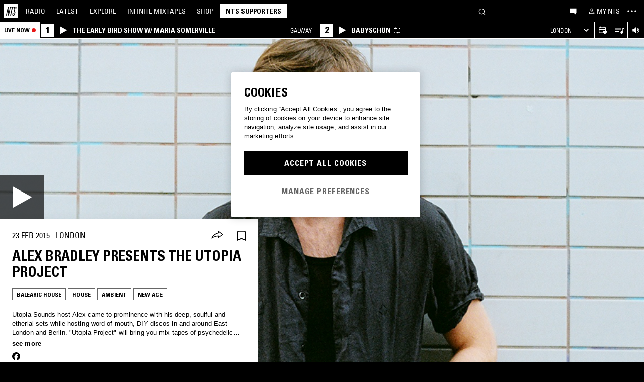

--- FILE ---
content_type: text/html; charset=utf-8
request_url: https://www.nts.live/shows/utopian-project/episodes/utopia-project-w-alex-bradley-23rd-february-2015
body_size: 35616
content:
<!doctype html><html lang="en"><head><meta charset="utf-8"><meta name="author" content="NTS Radio"><meta name="viewport" content="width=device-width,initial-scale=1"><meta name="google-site-verification" content="KRa2WWcmg0gMxT-xzixUWXIhxQoAIXVVL1Jdni6M6os"><meta name="facebook-domain-verification" content="9bh1imvcev3aqpjr1ya4lsvvuigub2"><link rel="preload" href="/css/fonts/Univers-Condensed/UniversCom-57Condensed.woff2" as="font" type="font/woff2" crossorigin="anonymous"><link rel="preload" href="/css/fonts/UniversLTPro-BoldCond.woff2" as="font" type="font/woff2" crossorigin="anonymous"><link rel="preconnect" crossorigin href="https://firebaseinstallations.googleapis.com"><link rel="preconnect" crossorigin href="https://www.google-analytics.com"><link rel="stylesheet" href="/css/style.min.c3712fd3e527d627.css"><link rel="apple-touch-icon" sizes="180x180" href="/apple-touch-icon.png?v=47rE43RRzB"><link rel="icon" type="image/png" href="/favicon-32x32.png?v=47rE43RRzB" sizes="32x32"><link rel="icon" type="image/png" href="/favicon-16x16.png?v=47rE43RRzB" sizes="16x16"><link rel="manifest" href="/manifest.json?v=47rE43RRzB"><link rel="mask-icon" href="/safari-pinned-tab.svg?v=47rE43RRzB" color="#000000"><link rel="shortcut icon" href="/favicon.ico?v=47rE43RRzB"><meta name="theme-color" content="#000000"><script type="text/javascript">window.nts_env = {"GA_MEASUREMENT_ID":"G-WZ3JMJQ60H","GA_MEASUREMENT_ID_MOBILE":"G-NHTR5X7F3C","IOS_APP_ID":"1204567739","STRIPE_PUBLISHABLE_KEY":"pk_live_51FIB9DBH021CzR9gegZLllfkJzp0YAQXmHdgeqGST4bsxlmpI4kp6tus0EmLY0aXnDqCuRFhEFBbAl4oMpRWi1d700mJjxTMBb","NTS_API_TOKEN":"48fhsdjEK7349fCJBS","ONE_TRUST_DOMAIN_SCRIPT":"1bcd17be-81df-4553-8a3e-e7e847d0a6c7","META_PIXEL_ID":"1071656873904973","REDDIT_PIXEL_ID":"a2_h2ubxihjxvug"};</script>  <title>Alex Bradley presents The Utopia Project 23rd February 2015 | Listen on NTS</title><meta name="description" content="Playing Balearic House, House, Ambient, New Age. Utopia Sounds host Alex came to prominence with his deep, soulful and etherial sets while hosting word of mouth, DIY discos in and around East London and Berlin. "Utopia Project" will bring you mix-tapes of psychedelic soul, ambient new age moods, rock, jazz, disco/boogie and plenty of new and old House and Techno as well as unreleased music from his own Utopia Records."><meta name="twitter:card" content="summary_large_image" ><meta name="twitter:site" content="@NTSlive" ><meta name="twitter:image" content="https://media2.ntslive.co.uk/resize/1600x1600/61563c0a-5df6-49fa-af74-ee581f2dded8_1432152717.jpg" ><meta property="og:description" content="Playing Balearic House, House, Ambient, New Age. Utopia Sounds host Alex came to prominence with his deep, soulful and etherial sets while hosting word of mouth, DIY discos in and around East London and Berlin. "Utopia Project" will bring you mix-tapes of psychedelic soul, ambient new age moods, rock, jazz, disco/boogie and plenty of new and old House and Techno as well as unreleased music from his own Utopia Records."><meta property="og:site_name" content="NTS Radio" ><meta property="og:title" content="Alex Bradley presents The Utopia Project  23rd February 2015"><meta property="og:type" content="article"><meta property="og:url" content="https://www.nts.live/shows/utopian-project/episodes/utopia-project-w-alex-bradley-23rd-february-2015"><meta property="og:image" content="https://media2.ntslive.co.uk/resize/1600x1600/61563c0a-5df6-49fa-af74-ee581f2dded8_1432152717.jpg"><meta name="apple-itunes-app" content="app-id=1204567739, app-argument=https://www.nts.live/shows/utopian-project/episodes/utopia-project-w-alex-bradley-23rd-february-2015"><link rel="canonical" href="https://www.nts.live/shows/utopian-project/episodes/utopia-project-w-alex-bradley-23rd-february-2015"> <script async src="https://www.googletagmanager.com/gtag/js?id=G-WZ3JMJQ60H"></script><script>window.dataLayer = window.dataLayer || [];
        function gtag(){dataLayer.push(arguments);}

        gtag('consent', 'default', {
            'ad_storage': 'denied',
            'ad_user_data': 'denied',
            'ad_personalization': 'denied',
            'analytics_storage': 'denied',
            'wait_for_update': 500,
        });
        gtag('js', new Date());
        gtag('config', window.nts_env.GA_MEASUREMENT_ID, {
            'anonymize_ip': true,
        });

        // NTS Radio Oceania - can be removed 31 March 2023, pending confirmation with Will.
        gtag('config', 'AW-11085029403', {
            'anonymize_ip': true,
        });</script><script src="https://cdn-ukwest.onetrust.com/scripttemplates/otSDKStub.js" type="text/javascript" charset="UTF-8" data-domain-script="1bcd17be-81df-4553-8a3e-e7e847d0a6c7"></script><script type="text/javascript">// Required OneTrust callback
        function OptanonWrapper() {
            // 'C0002' is Performance Cookies
            if (OnetrustActiveGroups.indexOf('C0002') !== -1) {
                gtag('consent', 'update', {
                    'analytics_storage': 'granted',
                });
            };
            // 'C0004' is Targeting Cookies
            if (OnetrustActiveGroups.indexOf('C0004') !== -1) {
                gtag('consent', 'update', {
                    'ad_storage': 'granted',
                    'ad_user_data': 'granted',
                    'ad_personalization': 'granted',
                });
            };
        }</script><script type="text/plain" class="optanon-category-C0005">!function(f,b,e,v,n,t,s)
    {if(f.fbq)return;n=f.fbq=function(){n.callMethod?
    n.callMethod.apply(n,arguments):n.queue.push(arguments)};
    if(!f._fbq)f._fbq=n;n.push=n;n.loaded=!0;n.version='2.0';
    n.queue=[];t=b.createElement(e);t.async=!0;
    t.src=v;s=b.getElementsByTagName(e)[0];
    s.parentNode.insertBefore(t,s)}(window,document,'script',
    'https://connect.facebook.net/en_US/fbevents.js');
    fbq('init', '1071656873904973'); // Owned by NTS, sharing with UMG for shop
    fbq('track', 'PageView');</script><noscript><img height="1" width="1" style="display:none" src="https://www.facebook.com/tr?id=1071656873904973&ev=PageView&noscript=1"></noscript><script>!function (w, d, t) {
      w.TiktokAnalyticsObject=t;var ttq=w[t]=w[t]||[];ttq.methods=["page","track","identify","instances","debug","on","off","once","ready","alias","group","enableCookie","disableCookie","holdConsent","revokeConsent","grantConsent"],ttq.setAndDefer=function(t,e){t[e]=function(){t.push([e].concat(Array.prototype.slice.call(arguments,0)))}};for(var i=0;i<ttq.methods.length;i++)ttq.setAndDefer(ttq,ttq.methods[i]);ttq.instance=function(t){for(
    var e=ttq._i[t]||[],n=0;n<ttq.methods.length;n++)ttq.setAndDefer(e,ttq.methods[n]);return e},ttq.load=function(e,n){var r="https://analytics.tiktok.com/i18n/pixel/events.js",o=n&&n.partner;ttq._i=ttq._i||{},ttq._i[e]=[],ttq._i[e]._u=r,ttq._t=ttq._t||{},ttq._t[e]=+new Date,ttq._o=ttq._o||{},ttq._o[e]=n||{};n=document.createElement("script")
    ;n.type="text/javascript",n.async=!0,n.src=r+"?sdkid="+e+"&lib="+t;e=document.getElementsByTagName("script")[0];e.parentNode.insertBefore(n,e)};


      ttq.load('CRC8OIRC77UE5B95LRLG');
      ttq.page();
    }(window, document, 'ttq');</script><script>!function(w,d){if(!w.rdt){var p=w.rdt=function(){p.sendEvent?p.sendEvent.apply(p,arguments):p.callQueue.push(arguments)};p.callQueue=[];var t=d.createElement("script");t.src="https://www.redditstatic.com/ads/pixel.js",t.async=!0;var s=d.getElementsByTagName("script")[0];s.parentNode.insertBefore(t,s)}}(window,document);rdt('init','a2_h2ubxihjxvug');rdt('track', 'PageVisit');</script></head><body class=""><div id="ajax-container">    </div><div id="react-root"><div id="react-content" class=""><div class="snackbar snackbar--fade "></div><span class="hidden"><audio id="nts-player-audio" controls="" preload="none"></audio></span><div class="footer-player footer-player--episode-player     "><div class="episode-player__button-group episode-player__button-group--small-screen episode-player__button-group--up-next"><button class="episode-player__up-next-expand-button nts-link nts-link--black"><svg class="episode-player__music-note-icon episode-player__music-note-icon--small-screen" xmlns="http://www.w3.org/2000/svg" viewBox="0 0 24 24"><g><path d="M18,8,13.5,6.5V17A4,4,0,1,1,12,13.9V3l6,2Z"></path></g></svg><span class="episode-player__up-next-label">Up Next</span><div><svg class="episode-player__expand-icon" xmlns="http://www.w3.org/2000/svg" viewBox="0 0 600 600"><path d="M117.2 450l-60.9-60L300 150l243.8 240-60.9 60L300 270 117.2 450z"></path></svg></div></button><button class="episode-player__close " aria-label="Close"><svg class="nts-icon" data-name="Layer 1" xmlns="http://www.w3.org/2000/svg" viewBox="0 0 600 600"><path d="M356.25 300L487.5 431.25l-56.25 56.25L300 356.25 168.75 487.5l-56.25-56.25L243.75 300 112.5 168.75l56.25-56.25L300 243.75 431.25 112.5l56.25 56.25z"></path></svg></button></div><div class="episode-player-wrapper"><div class="episode-player"><div class="episode-player__button-group"><button class="episode-player__close" aria-label="Close"><svg class="nts-icon" data-name="Layer 1" xmlns="http://www.w3.org/2000/svg" viewBox="0 0 600 600"><path d="M356.25 300L487.5 431.25l-56.25 56.25L300 356.25 168.75 487.5l-56.25-56.25L243.75 300 112.5 168.75l56.25-56.25L300 243.75 431.25 112.5l56.25 56.25z"></path></svg></button></div><div class="episode-player__player"><div class="mixcloud-player visuallyhidden"></div><div class="visuallyhidden"><div class="soundcloud-player"><div class="soundcloud-player__content"><audio></audio><div class="soundcloud-player__thumbnail"><img alt="Go to tracklist"/></div><div class="soundcloud-player__play-button"><svg class="nts-icon--buffering soundcloud-player__play-icon animate-spin" xmlns="http://www.w3.org/2000/svg" viewBox="0 0 600 600"><path d="M493 351c-21.26 85.19-98.13 148.4-190 148.4-108.26 0-196-87.69-196-195.86s87.76-195.86 196-195.86c86.58 0 159.91 56.16 185.86 134L454 253.21c-21.13-63.15-80.76-108.85-151-108.85-87.82 0-159.27 71.39-159.27 159.14S215.2 462.64 303 462.64c74.49 0 137-51.44 154.34-120.59z" data-name="Layer 2"></path></svg></div><div class="soundcloud-player__episode-title-container "><h4 class="body-s text-uppercase text-overflow-ellipsis-one-line" style="margin:0"></h4><span class="body-s" style="display:block"></span></div><div class="soundcloud-player__progress-bar-container visuallyhidden"><span class="soundcloud-player__time" style="margin-left:0">0:00:00</span><div style="width:100%"><input type="range" class="soundcloud-player__progress-bar" max="0" value="0"/></div><span class="soundcloud-player__time" style="margin-right:0">0:00:00</span></div></div><div class="soundcloud-player__brand-logo-container"><a target="_blank" rel="noopener noreferrer"><img src="/img/soundcloud-brand-logo.png" class="soundcloud-player__brand-logo" alt="SoundCloud Brand Logo"/></a></div></div></div></div><button class="episode-player__tracklist-expand-button nts-link nts-link--black"><svg class="episode-player__music-note-icon" xmlns="http://www.w3.org/2000/svg" viewBox="0 0 24 24"><g><path d="M18,8,13.5,6.5V17A4,4,0,1,1,12,13.9V3l6,2Z"></path></g></svg><div><svg class="episode-player__expand-icon" xmlns="http://www.w3.org/2000/svg" viewBox="0 0 600 600"><path d="M117.2 450l-60.9-60L300 150l243.8 240-60.9 60L300 270 117.2 450z"></path></svg></div></button></div><div class="episode-player__skip"><button class="episode-player__skip-button mobile-link mobile-link--button" aria-label="Skip to start"><svg xmlns="http://www.w3.org/2000/svg" width="48" height="46" fill="#000"><path d="M18.421 23 30.5 30.105v-14.21L18.421 23Z"></path><path d="M17 15.895h2.842v14.21H17v-14.21Z"></path></svg></button><button class="episode-player__skip-button mobile-link mobile-link--button nts-link" aria-label="Skip back 30 seconds" title="Skip back 30 seconds"><svg xmlns="http://www.w3.org/2000/svg" width="46" height="46" fill="#000"><path d="M11.561 19.373a12 12 0 1 0 4.941-6.462l1.224 1.9a9.741 9.741 0 1 1-4.012 5.245l-2.153-.683Z"></path><path d="m14.685 16.915 5.915-1.184L15.87 11l-1.184 5.915ZM19.388 20.996h-1.692c0-.864.192-1.416.576-1.752.384-.324.984-.444 1.824-.444 1.56 0 2.292.636 2.292 2.232 0 .792-.228 1.728-1.14 1.86v.024c1.092.204 1.272 1.068 1.272 2.04 0 1.728-.924 2.436-2.616 2.436-1.656 0-2.304-.588-2.304-2.376h1.692c0 .552-.024 1.152.708 1.152.768 0 .828-.708.828-1.296 0-1.212-.396-1.284-1.572-1.284v-1.332c1.104.048 1.44-.072 1.44-1.236 0-.456-.072-.996-.648-.996-.612 0-.66.492-.66.972ZM25.452 18.8c2.064 0 2.424 1.068 2.424 4.272 0 2.628-.168 4.32-2.424 4.32s-2.424-1.692-2.424-4.32c0-3.204.36-4.272 2.424-4.272Zm0 1.224c-.72 0-.732.492-.732 3.072 0 2.532.06 3.072.732 3.072.672 0 .732-.54.732-3.072 0-2.58-.012-3.072-.732-3.072Z"></path></svg></button><button class="episode-player__skip-button mobile-link mobile-link--button nts-link" aria-label="Skip forward 30 seconds" title="Skip forward 30 seconds"><svg xmlns="http://www.w3.org/2000/svg" width="46" height="46" fill="#000"><path d="M34.439 19.373a12 12 0 1 1-4.941-6.462l-1.224 1.9a9.741 9.741 0 1 0 4.012 5.245l2.153-.683Z"></path><path d="M31.315 16.915 25.4 15.731 30.13 11l1.184 5.915ZM19.388 20.996h-1.692c0-.864.192-1.416.576-1.752.384-.324.984-.444 1.824-.444 1.56 0 2.292.636 2.292 2.232 0 .792-.228 1.728-1.14 1.86v.024c1.092.204 1.272 1.068 1.272 2.04 0 1.728-.924 2.436-2.616 2.436-1.656 0-2.304-.588-2.304-2.376h1.692c0 .552-.024 1.152.708 1.152.768 0 .828-.708.828-1.296 0-1.212-.396-1.284-1.572-1.284v-1.332c1.104.048 1.44-.072 1.44-1.236 0-.456-.072-.996-.648-.996-.612 0-.66.492-.66.972ZM25.452 18.8c2.064 0 2.424 1.068 2.424 4.272 0 2.628-.168 4.32-2.424 4.32s-2.424-1.692-2.424-4.32c0-3.204.36-4.272 2.424-4.272Zm0 1.224c-.72 0-.732.492-.732 3.072 0 2.532.06 3.072.732 3.072.672 0 .732-.54.732-3.072 0-2.58-.012-3.072-.732-3.072Z"></path></svg></button><button class="episode-player__skip-button mobile-link mobile-link--button" aria-label="Skip to next episode" disabled=""><svg xmlns="http://www.w3.org/2000/svg" width="46" height="46" fill="#000"><path d="M21.593 23 10 29.82V16.18L21.593 23ZM34.636 23l-11.594 6.82V16.18L34.636 23Z"></path><path d="M33.272 16.18H36v13.64h-2.728V16.18Z"></path></svg></button></div><div class="expanded-episode-player"><header class="expanded-episode-player__header"><h2 class="heading-6 text-uppercase text-bold expanded-episode-player__title"></h2><div class="expanded-episode-player__metadata"><span></span></div></header><div class="up-next"><header class="up-next__header"><div><h3 class="heading-6 text-uppercase text-bold up-next__heading">Up Next</h3><p class="up-next__subheading">Similar to what you are listening to</p></div></header><div class="up-next__loading-container"><p class="heading-6 text-center text-bold text-uppercase">Sorry, we couldn&#x27;t find any episodes.<br/>Please try again later...</p></div></div></div></div></div><div class="footer-player mixtape-player "><div class="footer-player__img-container"></div><div class="footer-player__control-btn"><button class="footer-player__control-btn__icon-container nts-link"><svg class="nts-icon nts-icon--inverted" style="width:30px;height:30px" xmlns="http://www.w3.org/2000/svg" viewBox="0 0 600 600"><title>Play</title><g id="_x33_--Hidden-_x28_closing-up_x29_-" transform="translate(-772 -385)"><g id="Drawer" transform="translate(0 43)"><g id="_x32_" transform="translate(18)"><path id="play" d="M1260.4 651.3L882.8 861.2c-4.4 2.4-8.2 2.7-11.2 1-3.1-1.7-4.6-5.1-4.6-10.2V433.2c0-4.8 1.5-8.2 4.6-10.2 3.1-2 6.8-1.7 11.2 1l377.6 210c4.4 2.4 6.6 5.3 6.6 8.7 0 3.3-2.2 6.2-6.6 8.6z"></path></g></g></g></svg></button></div><div class="footer-player__info"></div><button class="footer-player__live-tracks-trigger nts-link no-padding"><svg class="nts-icon nts-icon--inline-alt" style="width:24px;height:24px;fill:white" xmlns="http://www.w3.org/2000/svg" viewBox="0 0 24 24"><path d="M2.87 14.49h8V13h-8zm12-5h-12V11h12zm0-3.5h-12v1.5h12zm6.26 3.34l-2.88-1v7a2.67 2.67 0 01-2 2.61 2.53 2.53 0 01-2.88-1.44 2.73 2.73 0 01.71-3.24 2.49 2.49 0 013.2 0V6l3.84 1.33z"></path></svg></button><div class="footer-player__right-btn-container"><button class="footer-player__right-btn nts-link no-padding"><svg class="nts-icon nts-icon--s nts-icon--inverted" data-name="Layer 1" xmlns="http://www.w3.org/2000/svg" viewBox="0 0 600 600"><path d="M356.25 300L487.5 431.25l-56.25 56.25L300 356.25 168.75 487.5l-56.25-56.25L243.75 300 112.5 168.75l56.25-56.25L300 243.75 431.25 112.5l56.25 56.25z"></path></svg></button></div></div><div><div class="navigation-page-overlay "></div><header class="header"><a class="header__home nts-app nts-link" href="/" data-track="event" data-category="Navigation" data-target="GoTo-Home" data-origin="from: header" aria-label="Home"><svg style="fill:#fff" xmlns="http://www.w3.org/2000/svg" viewBox="0 0 26 26"><path d="M22.7 6.9L22.3 9h-1.5l.5-2c.1-.6.1-1.1-.6-1.1s-1 .5-1.1 1.1l-.4 1.7c-.1.5-.1 1 0 1.5l1.4 4.1c.2.6.3 1.3.1 2l-.6 2.6c-.4 1.5-1.5 2.4-2.9 2.4-1.6 0-2.3-.7-1.9-2.4l.5-2.2h1.5l-.5 2.1c-.2.8 0 1.2.7 1.2.6 0 1-.5 1.2-1.2l.5-2.3c.1-.5.1-1.1-.1-1.6l-1.3-3.8c-.2-.7-.3-1.2-.2-2.1l.4-2c.4-1.6 1.4-2.4 2.9-2.4 1.7 0 2.2.8 1.8 2.3zM11.2 21.1L14.6 6H13l.3-1.3h4.8L17.8 6h-1.7l-3.4 15.1h-1.5zm-4.5 0L8.1 6.6 4.8 21.1H3.5L7.2 4.8h2.2L8 18.7l3.2-14h1.3L8.8 21.1H6.7zM0 26h26V0H0v26z"></path></svg></a><nav class="header__nav text-uppercase hidden-phone"><a class="header-nav-item nts-app nts-link " href="/radio">Radio</a><a class="header-nav-item nts-app nts-link " href="/latest">Latest</a><a class="header-nav-item nts-app nts-link " href="/explore">Explore</a><a class="header-nav-item nts-app nts-link " href="/infinite-mixtapes"><span class="header-nav-item__im">Infinite </span>Mixtapes</a><a class="header-nav-item nts-link" href="https://shop.nts.live/" target="_blank" rel="noopener">Shop</a><a class="header-nav-cta nts-app nts-button nts-link hidden" href="/supporters">NTS Supporters</a><a class="header-nav-cta nts-app nts-button nts-link hidden" href="/gift-supporters">Gift NTS Supporters</a></nav><div class="header__search-form"><form class="search-form" method="get"><button class="search-form__button" aria-label="Search" type="submit"><svg xmlns="http://www.w3.org/2000/svg" viewBox="0 0 600 600"><path d="M413.38 392.4a169.89 169.89 0 0 0 18.19-27.4c43-83 10.73-185.28-72.09-228.39a168.63 168.63 0 0 0-227.82 72.27c-43 83-10.74 185.28 72.09 228.39a168.49 168.49 0 0 0 183.35-18L461.62 494l26.56-26.62zm-194.25 15.16C152.67 373 126.77 290.9 161.28 224.28a135.43 135.43 0 0 1 182.82-58c66.46 34.6 92.36 116.66 57.85 183.28a135.43 135.43 0 0 1-182.82 58z"></path></svg></button><input class="search-form__input nts-input search-btn" type="text" name="q" autoComplete="off" aria-label="Search" value=""/></form></div><button class="header-nav-item nts-link hidden-phone" data-track="event" data-category="Navigation" data-target="Open-Chat" data-origin="from: header" aria-label="Open chat"><svg style="height:20px" data-name="Layer 1" xmlns="http://www.w3.org/2000/svg" viewBox="0 0 600 600"><path d="M493 391.73h-45.9v99.35l-128.18-99.35H118V144.92h375z"></path></svg></button><a class="header-nav-item header-nav-item--alt nts-app nts-link hidden-phone " href="/my-nts/favourites/shows" aria-label="My NTS"><svg class="nts-icon--inline nts-icon--inline--xxl" xmlns="http://www.w3.org/2000/svg" viewBox="0 0 24 24"><path d="M12 4.41a2.92 2.92 0 11-2.95 2.92A2.91 2.91 0 0112 4.41m0-1.58a4.5 4.5 0 104.5 4.5 4.5 4.5 0 00-4.5-4.5zm0 11.71c3.26 0 7.41 1.63 7.41 2.91v1.79H4.55v-1.79c0-1.28 4.16-2.91 7.41-2.91M12 13c-3 0-9 1.51-9 4.5v3.38h18v-3.43c0-3-6-4.5-9-4.5z" data-name="Layer 5"></path></svg><span class="text-uppercase visible-desktop">My NTS</span></a><button class="header__menu-toggle  nts-link" aria-label="Toggle navigation menu" title="Toggle navigation menu"><svg class="header__menu-toggle__icon header__menu-toggle__icon--cross" data-name="Layer 1" xmlns="http://www.w3.org/2000/svg" viewBox="0 0 600 600"><path d="M356.25 300L487.5 431.25l-56.25 56.25L300 356.25 168.75 487.5l-56.25-56.25L243.75 300 112.5 168.75l56.25-56.25L300 243.75 431.25 112.5l56.25 56.25z"></path></svg><svg class="header__menu-toggle__icon header__menu-toggle__icon--ellipsis" xmlns="http://www.w3.org/2000/svg" viewBox="0 0 600 600"><path d="M150.39 340a37.5 37.5 0 1 1 37.5-37.5 37.5 37.5 0 0 1-37.5 37.5zm150 0a37.5 37.5 0 1 1 37.5-37.5 37.5 37.5 0 0 1-37.5 37.5zm150 0a37.5 37.5 0 1 1 37.5-37.5 37.5 37.5 0 0 1-37.5 37.5z"></path><path fill="none" d="M0 2h600v600H0z"></path></svg><svg class="header__menu-toggle__icon header__menu-toggle__icon--hamburger" id="Layer_1" data-name="Layer 1" xmlns="http://www.w3.org/2000/svg" viewBox="0 0 600 600"><path d="M107,143H507v64H107Zm0,128H507v64H107Zm0,128H507v64H107Z"></path></svg></button></header><div class="nav-submenu-container "><div class="nav-submenu text-uppercase"><div class="nav-submenu__section"><a class="nav-submenu-link nts-link nts-app " href="/events">Events</a><a class="nav-submenu-link nts-link nts-app " href="/podcasts">Podcasts</a><a class="nav-submenu-link nts-link nts-app " href="/videos">Videos</a><a class="nav-submenu-link nts-link nts-app " href="/incoming">News</a><a class="nav-submenu-link nts-link nts-app " href="/about">About</a><a class="nav-submenu-link nts-link nts-app " href="/supporters">NTS Supporters</a><a class="nav-submenu-link nts-link nts-app" target="_blank" rel="noopener noreferrer" href="https://ntslive.freshdesk.com/support/home">Help and Feedback</a></div><div class="nav-submenu__section "><a class="nav-submenu-link nts-link" target="_blank" rel="noopener noreferrer" href="https://apps.apple.com/us/app/nts-radio/id1204567739?platform=iphone&amp;ct=website_desktop_header"><svg xmlns="http://www.w3.org/2000/svg" viewBox="0 0 600 600"><path d="M322.15 202.6q-9.07 2.52-25.39 3.35.92-36 20.86-59.85t58.93-32.22q4.53 16.74-2.72 35.57a96.49 96.49 0 0 1-21.76 33.49q-14.51 14.64-29.92 19.66zm110.61 60.27q-18.13 23.44-16.32 51.9 1.81 25.11 17.68 46t37.63 26.78a209.39 209.39 0 0 1-35.36 63.62q-29 36.84-57.12 36.83-12.69 0-35.81-7.11t-36.72-7.12q-13.61 0-36.27 8.37-20 6.7-30.83 6.7-25.38 0-52.59-30.14-23.56-26.7-39.89-67.34t-16.32-74.08q0-46.87 24.48-80.36 27.19-36 71.63-36 17.22 0 49 8.37 20.85 5 29 5t29-5.86q30.82-9.19 49-9.2 24.48 0 43.52 10 17.22 9.21 33.54 27.62-19.09 14.31-27.25 26.02z"></path></svg><span>iOS App</span></a><a class="nav-submenu-link nts-link" target="_blank" rel="noopener noreferrer" href="https://play.google.com/store/apps/details?id=com.ntslive.ntsradio&amp;referrer=website_desktop_header"><svg xmlns="http://www.w3.org/2000/svg" viewBox="0 0 600 600"><path d="M190 123.4l210 117.92-45 43.94zm-43.5-9.52l192.76 187.5-192.76 187.5q-16.5-8.05-16.5-25.64V139.51q0-17.58 16.5-25.63zm318.77 165.53q10.5 7.32 10.87 22t-10.12 22l-45 24.9-48.75-46.87L421 253.77zM190 479.36l165-161.87 45 43.95z"></path></svg><span>Android App</span></a><a class="nav-submenu-link nts-link" target="_blank" rel="noopener noreferrer" href="https://discord.gg/nts-chat"><svg style="height:14px;margin-top:4px;margin-bottom:4px" xmlns="http://www.w3.org/2000/svg" viewBox="0 0 127.14 96.36"><path d="M107.7 8.07A105.15 105.15 0 0 0 81.47 0a72.06 72.06 0 0 0-3.36 6.83 97.68 97.68 0 0 0-29.11 0A72.37 72.37 0 0 0 45.64 0a105.89 105.89 0 0 0-26.25 8.09C2.79 32.65-1.71 56.6.54 80.21a105.73 105.73 0 0 0 32.17 16.15 77.7 77.7 0 0 0 6.89-11.11 68.42 68.42 0 0 1-10.85-5.18c.91-.66 1.8-1.34 2.66-2a75.57 75.57 0 0 0 64.32 0c.87.71 1.76 1.39 2.66 2a68.68 68.68 0 0 1-10.87 5.19 77 77 0 0 0 6.89 11.1 105.25 105.25 0 0 0 32.19-16.14c2.64-27.38-4.51-51.11-18.9-72.15ZM42.45 65.69C36.18 65.69 31 60 31 53s5-12.74 11.43-12.74S54 46 53.89 53s-5.05 12.69-11.44 12.69Zm42.24 0C78.41 65.69 73.25 60 73.25 53s5-12.74 11.44-12.74S96.23 46 96.12 53s-5.04 12.69-11.43 12.69Z"></path></svg><span>Join the Chat</span></a><a class="nav-submenu-link nts-link nts-app " href="/newsletter"><svg xmlns="http://www.w3.org/2000/svg" viewBox="0 0 600 600"><path d="M529 124H79v360h450zm-65.9 36L304 312.75 144.9 160zM492 448H117V183.65l187.5 180 187.5-180z"></path></svg><span>Newsletter</span></a></div><div class="nav-submenu__footer"><a class="nav-submenu__footer__item nts-link" href="https://www.instagram.com/nts_radio/" target="_blank" rel="noopener noreferrer" data-track="event" data-category="SocialMedia" data-target="GoTo-Instagram" data-origin="from: header"><svg data-name="Layer 1" xmlns="http://www.w3.org/2000/svg" viewBox="0 0 600 600"><path d="M303 205.05a93.64 93.64 0 0 1 48.13 13 96.54 96.54 0 0 1 35.16 35.16 95.79 95.79 0 0 1 0 96.26 96.54 96.54 0 0 1-35.16 35.16 95.79 95.79 0 0 1-96.26 0 96.59 96.59 0 0 1-35.15-35.16 95.72 95.72 0 0 1 0-96.26 96.59 96.59 0 0 1 35.1-35.21A93.66 93.66 0 0 1 303 205.05zm0 159q25.95 0 44.37-18.42t18.41-44.36q0-25.95-18.41-44.36T303 238.53q-25.95 0-44.36 18.42t-18.42 44.36q0 25.95 18.42 44.36T303 364.09zm123-163.19a26.14 26.14 0 0 1-7.11 15.91 20.41 20.41 0 0 1-15.49 6.69 22.49 22.49 0 1 1 22.6-22.6zm63.62 22.6q.83 23.44.83 77.85t-1.25 78.26q-1.26 23.87-7.12 41.44a98 98 0 0 1-59.43 59.43q-17.58 5.87-41.43 7.11T303 488.81q-54.4 0-78.26-1.26t-41.43-7.95a89.12 89.12 0 0 1-36.42-22.18 97.68 97.68 0 0 1-23-36.41q-5.85-17.58-7.11-41.44t-1.26-78.26q0-54.4 1.26-78.26t7.11-41.44a98 98 0 0 1 59.44-59.43q17.56-5.85 41.43-7.11t78.24-1.26q54.42 0 78.27 1.26t41.43 7.11a98 98 0 0 1 59.43 59.43q5.82 17.58 7.49 41.85zM449.44 411.8q5-14.24 6.69-45.2.84-18.42.84-51.9v-26.78q0-34.32-.84-51.9-1.67-31.82-6.69-45.2-10.05-25.95-36-36-13.38-5-45.2-6.7-18.4-.84-51.89-.84h-26.79q-33.48 0-51.9.84-31 1.68-45.2 6.7-26 10-36 36-5 13.4-6.7 45.2-.83 18.42-.83 51.9v26.78q0 33.48.83 51.9 1.68 31 6.7 45.2 10.88 25.95 36 36 14.23 5 45.2 6.7 18.42.84 51.9.84h26.79q34.32 0 51.89-.84 31.81-1.68 45.2-6.7 25.95-10.88 36-36z"></path></svg></a><a class="nav-submenu__footer__item nts-link" href="https://www.facebook.com/NTSRadio" target="_blank" rel="noopener noreferrer" data-track="event" data-category="SocialMedia" data-target="GoTo-Facebook" data-origin="from: header"><svg width="24" height="24" viewBox="0 0 24 24" fill="none" xmlns="http://www.w3.org/2000/svg"><path d="M19.9997 11.9998C19.9997 7.58169 16.418 4 11.9998 4C7.58169 4 4 7.58169 4 11.9998C4 15.7514 6.58299 18.8995 10.0674 19.7642V14.4446H8.41783V11.9998H10.0674V10.9464C10.0674 8.22359 11.2997 6.96154 13.9729 6.96154C14.4798 6.96154 15.3543 7.06106 15.7121 7.16026V9.37621C15.5233 9.35637 15.1953 9.34645 14.7879 9.34645C13.4763 9.34645 12.9694 9.8434 12.9694 11.1352V11.9998H15.5825L15.1335 14.4446H12.9694V19.9411C16.9306 19.4627 20 16.09 20 11.9998H19.9997Z"></path> </svg></a><a class="nav-submenu__footer__item nts-link" href="https://twitter.com/ntslive" target="_blank" rel="noopener noreferrer" data-track="event" data-category="SocialMedia" data-target="GoTo-Twitter" data-origin="from: header"><svg data-name="Layer 1" xmlns="http://www.w3.org/2000/svg" viewBox="0 0 600 600"><path d="M450 224a43.55 43.55 0 0 1 .73 9.52q0 52.74-25.64 101.81-26.35 52-74 82.76-52 34.43-119.38 34.43-64.46 0-117.92-34.43 8.06.74 18.31.74 53.46 0 95.94-33-25.63 0-45-15a76.45 76.45 0 0 1-26.73-37.72q7.32.74 13.91.74a98 98 0 0 0 20.51-2.2 77.52 77.52 0 0 1-43.95-27.1q-17.56-21.24-17.57-48.34v-1.47A72.37 72.37 0 0 0 163.6 265a85.44 85.44 0 0 1-24.9-27.83 74.62 74.62 0 0 1 1.46-75.44 215.11 215.11 0 0 0 158.21 80.56 106.41 106.41 0 0 1-1.47-17.58 76.32 76.32 0 0 1 10.25-38.45A75.36 75.36 0 0 1 335 158.08a74.32 74.32 0 0 1 38.08-10.25 73.45 73.45 0 0 1 31.13 6.59A87.28 87.28 0 0 1 429.47 172a156.49 156.49 0 0 0 49.07-18.31q-8.79 27.1-33.69 42.48a165 165 0 0 0 43.95-12.45A169.41 169.41 0 0 1 450 224z"></path></svg></a><a class="nav-submenu__footer__item nts-link" href="https://www.youtube.com/user/NTSLIVEUK" target="_blank" rel="noopener noreferrer" data-track="event" data-category="SocialMedia" data-target="GoTo-Youtube" data-origin="from: header"><svg data-name="Layer 1" xmlns="http://www.w3.org/2000/svg" viewBox="0 0 600 600"><path d="M482.9 209.18q4.8 18.62 6.87 56.53l.68 34.46-.68 34.47q-2.07 38.61-6.87 57.22a48.18 48.18 0 0 1-12.36 20.68 47.55 47.55 0 0 1-21.3 12.4q-17.85 4.83-83.79 6.9l-62.5.69-62.5-.69q-65.92-2.07-83.79-6.9a47.51 47.51 0 0 1-21.29-12.4A48.18 48.18 0 0 1 123 391.86q-4.82-18.62-6.87-57.22l-.69-34.47q0-15.17.69-34.46 2.06-37.92 6.87-56.53a48.09 48.09 0 0 1 33.65-33.78q17.86-4.82 83.79-6.89l62.5-.69 62.5.69q65.94 2.07 83.79 6.89a48.08 48.08 0 0 1 33.66 33.78zM264.49 356.7l98.22-56.53-98.22-55.83z"></path></svg></a></div></div></div></div><div id="nts-live-header" class="live-header live-header--collapsed"><div class="live-header__channels--collapsed live-header__channels "><div class="live-header__live-now-label"><span>Live now</span><span style="top:0" class="live-now-circle live-now-circle--live-channel"></span></div><button class="live-channel live-channel--collapsed  "><span class="live-now-circle live-now-circle--live-channel"></span><span class="channel-icon channel-icon--collapsed">1</span><div class="live-channel--collapsed__broadcast" style="cursor:default"><svg class="nts-icon nts-icon--s nts-icon--inverted live-channel--collapsed__icon nts-icon--disabled" xmlns="http://www.w3.org/2000/svg" viewBox="0 0 600 600"><title>Play</title><g id="_x33_--Hidden-_x28_closing-up_x29_-" transform="translate(-772 -385)"><g id="Drawer" transform="translate(0 43)"><g id="_x32_" transform="translate(18)"><path id="play" d="M1260.4 651.3L882.8 861.2c-4.4 2.4-8.2 2.7-11.2 1-3.1-1.7-4.6-5.1-4.6-10.2V433.2c0-4.8 1.5-8.2 4.6-10.2 3.1-2 6.8-1.7 11.2 1l377.6 210c4.4 2.4 6.6 5.3 6.6 8.7 0 3.3-2.2 6.2-6.6 8.6z"></path></g></g></g></svg><h3 class="live-channel--collapsed__broadcast__heading broadcast-empty"></h3><span style="flex-grow:1"></span><span class="live-channel--collapsed__broadcast__location broadcast-location broadcast-empty"><span class="text-uppercase text-bold"></span><span></span></span></div></button><button class="live-channel live-channel--collapsed  channel-2"><span class="live-now-circle live-now-circle--live-channel"></span><span class="channel-icon channel-icon--collapsed">2</span><div class="live-channel--collapsed__broadcast" style="cursor:default"><svg class="nts-icon nts-icon--s nts-icon--inverted live-channel--collapsed__icon nts-icon--disabled" xmlns="http://www.w3.org/2000/svg" viewBox="0 0 600 600"><title>Play</title><g id="_x33_--Hidden-_x28_closing-up_x29_-" transform="translate(-772 -385)"><g id="Drawer" transform="translate(0 43)"><g id="_x32_" transform="translate(18)"><path id="play" d="M1260.4 651.3L882.8 861.2c-4.4 2.4-8.2 2.7-11.2 1-3.1-1.7-4.6-5.1-4.6-10.2V433.2c0-4.8 1.5-8.2 4.6-10.2 3.1-2 6.8-1.7 11.2 1l377.6 210c4.4 2.4 6.6 5.3 6.6 8.7 0 3.3-2.2 6.2-6.6 8.6z"></path></g></g></g></svg><h3 class="live-channel--collapsed__broadcast__heading broadcast-empty"></h3><span style="flex-grow:1"></span><span class="live-channel--collapsed__broadcast__location broadcast-location broadcast-empty"><span class="text-uppercase text-bold"></span><span></span></span></div></button></div><div class="live-header__channels--expanded live-header__channels"><div class="live-channel  "><header class="live-channel__header"><div class="live-channel__header__channel-heading"><div class="channel-heading"><span class="channel-icon">1</span><span class="live-now-circle live-now-circle--live-channel"></span><div class="text-overflow-ellipsis"><span class="text-uppercase text-bold"></span><span class="broadcast-location"></span></div></div></div><span class="live-channel__header__broadcast-times broadcast-empty"></span></header><div class="live-channel__content"><div class="live-channel__content__picture"><button class="live-channel-picture nts-box-shadow broadcast-empty"><img class="live-channel-picture__img" srcSet="
                                         https://media.ntslive.co.uk/resize/400x400/f49502d8-3dcd-4785-bbfc-a104dec1ff42_1744848000.jpeg 400w,
                                         https://media.ntslive.co.uk/resize/800x800/f49502d8-3dcd-4785-bbfc-a104dec1ff42_1744848000.jpeg 800w,
                                        " sizes="(max-width: 768px) 50vw, (max-width: 1024px) 33vw, 25vw" src="https://media.ntslive.co.uk/resize/400x400/f49502d8-3dcd-4785-bbfc-a104dec1ff42_1744848000.jpeg" alt=""/></button></div><div class="live-channel__content__details"><div><h3 class="broadcast-heading broadcast-empty"></h3></div></div></div><div class="live-channel__footer"><span class="live-channel__footer__label"><a class="no-underline nts-app" href="/schedule" data-track="event" data-origin="live_header" data-target="/schedule">Next on <!-- -->1<span> <svg class="nts-icon nts-icon--xs nts-icon--inline nts-icon--inverted" xmlns="http://www.w3.org/2000/svg" viewBox="0 0 600 600"><path d="M150 117l60-61 240 244-240 244-60-61 180-183-180-183z"></path></svg></span></a></span><span class="live-channel__footer__details"><span class="next-up-title">…</span></span></div></div><div class="live-channel  channel-2"><header class="live-channel__header"><div class="live-channel__header__channel-heading"><div class="channel-heading"><span class="channel-icon">2</span><span class="live-now-circle live-now-circle--live-channel"></span><div class="text-overflow-ellipsis"><span class="text-uppercase text-bold"></span><span class="broadcast-location"></span></div></div></div><span class="live-channel__header__broadcast-times broadcast-empty"></span></header><div class="live-channel__content"><div class="live-channel__content__picture"><button class="live-channel-picture nts-box-shadow broadcast-empty"><img class="live-channel-picture__img" srcSet="
                                         https://media.ntslive.co.uk/resize/400x400/f49502d8-3dcd-4785-bbfc-a104dec1ff42_1744848000.jpeg 400w,
                                         https://media.ntslive.co.uk/resize/800x800/f49502d8-3dcd-4785-bbfc-a104dec1ff42_1744848000.jpeg 800w,
                                        " sizes="(max-width: 768px) 50vw, (max-width: 1024px) 33vw, 25vw" src="https://media.ntslive.co.uk/resize/400x400/f49502d8-3dcd-4785-bbfc-a104dec1ff42_1744848000.jpeg" alt=""/></button></div><div class="live-channel__content__details"><div><h3 class="broadcast-heading broadcast-empty"></h3></div></div></div><div class="live-channel__footer"><span class="live-channel__footer__label"><a class="no-underline nts-app" href="/schedule/2" data-track="event" data-origin="live_header" data-target="/schedule/2">Next on <!-- -->2<span> <svg class="nts-icon nts-icon--xs nts-icon--inline nts-icon--inverted" xmlns="http://www.w3.org/2000/svg" viewBox="0 0 600 600"><path d="M150 117l60-61 240 244-240 244-60-61 180-183-180-183z"></path></svg></span></a></span><span class="live-channel__footer__details"><span class="next-up-title">…</span></span></div></div><div class="live-header__footer live-header__footer--collapsed  live-header__footer--mobile"><button class="live-header__footer__button" aria-label="Expand live player"><svg class="nts-icon nts-icon--xs nts-icon--inline-alt" xmlns="http://www.w3.org/2000/svg" viewBox="0 0 600 600"><path d="M117.2 450l-60.9-60L300 150l243.8 240-60.9 60L300 270 117.2 450z"></path></svg></button><button class="live-header__live-tracks-trigger" aria-label="Open Live Tracklist"><div class="live-header__live-tracks-trigger-inside"><svg class="nts-icon nts-icon--inline-alt" style="width:24px;height:24px" xmlns="http://www.w3.org/2000/svg" viewBox="0 0 24 24"><path d="M2.87 14.49h8V13h-8zm12-5h-12V11h12zm0-3.5h-12v1.5h12zm6.26 3.34l-2.88-1v7a2.67 2.67 0 01-2 2.61 2.53 2.53 0 01-2.88-1.44 2.73 2.73 0 01.71-3.24 2.49 2.49 0 013.2 0V6l3.84 1.33z"></path></svg></div></button></div></div><div class="live-header__footer live-header__footer--collapsed  "><button class="live-header__footer__button" aria-label="Expand live player"><svg class="nts-icon nts-icon--xs nts-icon--inline-alt" xmlns="http://www.w3.org/2000/svg" viewBox="0 0 600 600"><path d="M117.2 450l-60.9-60L300 150l243.8 240-60.9 60L300 270 117.2 450z"></path></svg></button><a class="live-header__my-schedule nts-app" href="/schedule/my"><svg class="nts-icon nts-icon--s nts-icon--inverted" xmlns="http://www.w3.org/2000/svg" viewBox="0 0 24 24"><defs></defs><path d="M19.5 13V5h-3.45V4a1 1 0 00-2 0v1H8V4a1 1 0 00-2 0v1H2.5v14h11.57L17 22l4.29-4.39a5.56 5.56 0 00.53-.89A2.73 2.73 0 0019.5 13zM4 6.5h2V7h2v-.5h6V7h2v-.5h2V9H4zM4 11h14v2.31a2.77 2.77 0 00-1 .86 2.75 2.75 0 00-5 1.58 2.71 2.71 0 00.17.95 4.84 4.84 0 00.45.78H4z"></path></svg></a><button class="live-header__live-tracks-trigger" aria-label="Open Live Tracklist"><div class="live-header__live-tracks-trigger-inside"><svg class="nts-icon nts-icon--inline-alt" style="width:24px;height:24px" xmlns="http://www.w3.org/2000/svg" viewBox="0 0 24 24"><path d="M2.87 14.49h8V13h-8zm12-5h-12V11h12zm0-3.5h-12v1.5h12zm6.26 3.34l-2.88-1v7a2.67 2.67 0 01-2 2.61 2.53 2.53 0 01-2.88-1.44 2.73 2.73 0 01.71-3.24 2.49 2.49 0 013.2 0V6l3.84 1.33z"></path></svg></div></button><div class="volume-control no-text-select hidden-phone "><button class="volume-control__button" aria-label="Volume Control"><svg class="nts-icon volume-control__icon" xmlns="http://www.w3.org/2000/svg" viewBox="0 0 22 22"><path d="M11.002 2.999a.81.81 0 0 0-.593.25L6.028 7.63H2.581a.81.81 0 0 0-.593.25.81.81 0 0 0-.25.593v5.051c0 .228.084.426.25.592a.81.81 0 0 0 .593.25h3.447l4.381 4.382a.81.81 0 0 0 .592.25.81.81 0 0 0 .593-.25.809.809 0 0 0 .25-.592V3.841a.81.81 0 0 0-.25-.593.81.81 0 0 0-.592-.25M16.338 12.861a3.39 3.39 0 0 0 0-3.73 3.025 3.025 0 0 0-1.48-1.224.734.734 0 0 0-.33-.066.82.82 0 0 0-.592.243.805.805 0 0 0-.25.6c0 .183.053.339.158.466.105.128.233.237.382.33.149.091.298.192.447.302.15.11.276.265.382.467.105.202.158.452.158.75s-.053.548-.158.75a1.328 1.328 0 0 1-.382.468c-.15.11-.298.21-.447.302-.15.092-.277.202-.382.329a.709.709 0 0 0-.158.467c0 .237.084.437.25.599a.823.823 0 0 0 .592.243.736.736 0 0 0 .33-.065 3.112 3.112 0 0 0 1.48-1.23"></path><path d="M19.146 14.717a6.638 6.638 0 0 0 1.119-3.718 6.642 6.642 0 0 0-1.119-3.718 6.495 6.495 0 0 0-2.96-2.48.948.948 0 0 0-.343-.066.81.81 0 0 0-.592.25.81.81 0 0 0-.25.592c0 .343.171.601.514.777.49.254.824.447 1 .579a4.969 4.969 0 0 1 1.52 1.783c.363.715.545 1.476.545 2.283 0 .807-.182 1.568-.546 2.284a4.969 4.969 0 0 1-1.52 1.783c-.175.132-.508.325-1 .579-.342.175-.513.434-.513.776a.81.81 0 0 0 .25.592c.167.167.368.25.605.25a.92.92 0 0 0 .33-.065 6.493 6.493 0 0 0 2.96-2.48"></path></svg></button><div class="volume-control__bar-container"><div class="volume-bar-vertical"><div class="volume-dot" style="top:0px"></div><div class="volume-active" style="height:0px"></div></div></div></div></div></div><div class="full-page-overlay "><div id="youtube-player-series" class="video-frame hidden"></div></div><div class="sheet "></div><div class="full-page-overlay full-page-overlay--auth "></div><div class="modal-promo modal-onboarding modal-onboarding--auth   "><div class="modal-onboarding__nav"><div></div><button class="modal-onboarding__nav-button" aria-label="Close Modal"><svg class="nts-icon nts-icon--s" data-name="Layer 1" xmlns="http://www.w3.org/2000/svg" viewBox="0 0 600 600"><path d="M356.25 300L487.5 431.25l-56.25 56.25L300 356.25 168.75 487.5l-56.25-56.25L243.75 300 112.5 168.75l56.25-56.25L300 243.75 431.25 112.5l56.25 56.25z"></path></svg></button></div><div class="modal-onboarding__details modal-onboarding__details--auth"><div class="modal-onboarding__details-inner-wrapper"><h2 class="modal-onboarding__title">Personalised Recommendations</h2><div class="modal-onboarding__body"><p>Sign up or log in to MY NTS and get personalised recommendations</p></div><form class="nts-form nts-form--1-col"><div class="nts-form__row" style="margin-bottom:36px"><input class="nts-auth__input nts-form__input nts-form__input--on-white nts-form__input--condensed" name="username" autoComplete="email" placeholder="Email" type="text" aria-label="Email" value=""/></div><input class="nts-auth__input nts-button nts-button--on-white nts-button--full-width text-uppercase" type="submit" disabled="" value="Next"/></form></div></div></div><div style="position:relative;z-index:10020"><div class="full-page-overlay " style="z-index:0"></div><div style="background:linear-gradient(rgba(0,0,0,0.5), rgba(0,0,0,0.5)), url(&quot;https://media2.ntslive.co.uk/resize/800x800/c5795475-f340-4d3d-81b2-93c5e3fd77ab_1593475200.jpeg&quot;);background-position:center 55%;background-repeat:no-repeat;background-size:275%;padding-bottom:40px" class="text-center modal-promo modal-promo--mobile modal-promo--inverted   "><div class="modal-promo__close"><svg class="nts-icon nts-icon--s nts-icon--inverted" style="width:18px;height:18px" data-name="Layer 1" xmlns="http://www.w3.org/2000/svg" viewBox="0 0 600 600"><path d="M356.25 300L487.5 431.25l-56.25 56.25L300 356.25 168.75 487.5l-56.25-56.25L243.75 300 112.5 168.75l56.25-56.25L300 243.75 431.25 112.5l56.25 56.25z"></path></svg></div><div style="padding-right:24px" class="modal-promo__details"><svg style="fill:white;width:32px;height:32px;margin-bottom:12px" xmlns="http://www.w3.org/2000/svg" viewBox="0 0 24 24"><g data-name="Layer 5"><path fill="none" d="M0 0h24v24H0z" data-name="noun filter 1411705"></path><path d="M18.14 8H17V6A5 5 0 0 0 7 6h2a3 3 0 0 1 6 0v2H5.86A1.86 1.86 0 0 0 4 9.86v10.28A1.86 1.86 0 0 0 5.86 22h12.28A1.86 1.86 0 0 0 20 20.14V9.86A1.86 1.86 0 0 0 18.14 8ZM18 20H6V10h12Z"></path><path d="M11 15.72V18h2v-2.28A2 2 0 0 0 14 14a2 2 0 0 0-4 0 2 2 0 0 0 1 1.72Z"></path></g></svg><h2 class="modal-promo__title text-uppercase">Unlock Live Tracklists</h2><p style="padding:0 32px;margin-bottom:32px" class="nts-font-primary text-bold modal-promo__body">Support NTS for timestamps across live channels and the archive</p><button class="nts-app nts-button nts-button--full-width">Find out more</button></div></div></div><div class="live-tracks-modal"><div class="full-page-overlay " style="z-index:0"></div><div class="modal-promo modal-promo--inverted   "><header class="live-tracks-modal__header"><h3 class="live-tracks-modal__heading">Live on <!-- -->1</h3><div class="live-tracks-modal__close-button"><svg class="live-tracks-modal__close-icon nts-icon nts-icon--s nts-icon--inverted" data-name="Layer 1" xmlns="http://www.w3.org/2000/svg" viewBox="0 0 600 600"><path d="M356.25 300L487.5 431.25l-56.25 56.25L300 356.25 168.75 487.5l-56.25-56.25L243.75 300 112.5 168.75l56.25-56.25L300 243.75 431.25 112.5l56.25 56.25z"></path></svg></div></header><div style="min-height:155px;padding:50px 0px" class="body-m text-center">No tracks found...</div></div></div><div><section id="episode-container"><div class="profile-image hidden-desktop"><img class="profile-image__img" src="https://media3.ntslive.co.uk/resize/100x100/61563c0a-5df6-49fa-af74-ee581f2dded8_1432152717.jpg" alt="Alex Bradley presents The Utopia Project"/><button class="profile-image__play-button mixcloud-btn mixcloud-btn--update-icons" data-src="http://www.mixcloud.com/NTSRadio/utopia-project-w-alex-bradley-23rd-february-2015/" data-permalink="/shows/utopian-project/episodes/utopia-project-w-alex-bradley-23rd-february-2015" data-thumbnail="https://media3.ntslive.co.uk/resize/100x100/61563c0a-5df6-49fa-af74-ee581f2dded8_1432152717.jpg" data-episode-name="Alex Bradley presents The Utopia Project" data-episode-date="23 Feb 2015" data-episode-location-long="London" data-event-label="episode" aria-label="Play"><div class="profile-image__play-icon"><span class="icon icon-play icon-play--episode"></span></div></button></div><div class="profile-image visible-desktop"><img class="profile-image__img" src="https://media3.ntslive.co.uk/resize/100x100/61563c0a-5df6-49fa-af74-ee581f2dded8_1432152717.jpg" alt="Alex Bradley presents The Utopia Project"/></div><section class="profile"><button class="profile__play-button mixcloud-btn mixcloud-btn--update-icons" data-src="http://www.mixcloud.com/NTSRadio/utopia-project-w-alex-bradley-23rd-february-2015/" data-permalink="/shows/utopian-project/episodes/utopia-project-w-alex-bradley-23rd-february-2015" data-thumbnail="https://media3.ntslive.co.uk/resize/100x100/61563c0a-5df6-49fa-af74-ee581f2dded8_1432152717.jpg" data-episode-name="Alex Bradley presents The Utopia Project" data-episode-date="23 Feb 2015" data-episode-location-long="London" data-event-label="episode" aria-label="Play"><span class="icon icon-play icon-play--episode"></span></button><div class="bio"><div class="bio__header"><div class="text-uppercase"><span class="bio__broadcast-date">23 Feb 2015</span><span class="bio__separator"> <!-- -->·<!-- --> </span><span class="bio__broadcast-location">London</span></div><div><button class="mobile-button nts-link " aria-label="Save Episode" title="Save Episode"><svg style="width:24px" xmlns="http://www.w3.org/2000/svg" width="24" height="24" viewBox="0 0 24 24"><defs></defs><path d="M18.09 19.14L12 16.56l-6.09 2.58V4.68a1 1 0 011-.94h10.22a1 1 0 011 .94zM17.71 2H6.29A2.25 2.25 0 004 4.22V22l8-3.33L20 22V4.22A2.26 2.26 0 0017.71 2z"></path></svg></button></div></div><div class="episode"><div class="episode__header"><h1 class="episode__heading">Alex Bradley presents The Utopia Project</h1></div><div class="episode__genres"><a class="nts-app nts-link episode-genre text-bold text-uppercase genre-search-click-event" href="/explore/genre/housetechno-house-balearichouse">Balearic House</a><a class="nts-app nts-link episode-genre text-bold text-uppercase genre-search-click-event" href="/explore/genre/housetechno-house">House</a><a class="nts-app nts-link episode-genre text-bold text-uppercase genre-search-click-event" href="/explore/genre/ambientnewage-ambient">Ambient</a><a class="nts-app nts-link episode-genre text-bold text-uppercase genre-search-click-event" href="/explore/genre/ambientnewage-newage">New Age</a></div><div class="description-container "><div class="description"><h3>Utopia Sounds host Alex came to prominence with his deep, soulful and etherial sets while hosting word of mouth, DIY discos in and around East London and Berlin. "Utopia Project" will bring you mix-tapes of psychedelic soul, ambient new age moods, rock, jazz, disco/boogie and plenty of new and old House and Techno as well as unreleased music from his own Utopia Records.</h3></div></div><div class="description description--mobile" style="display:none"><h3>Utopia Sounds host Alex came to prominence with his deep, soulful and etherial sets while hosting word of mouth, DIY discos in and around East London and Berlin. &quot;Utopia Project&quot; will bring you mix-tapes of psychedelic soul, ambient new age moods, rock, jazz, disco/boogie and plenty of new and old House and Techno as well as unreleased music from his own Utopia Records.</h3></div><div class="social"><a class="nts-link social__link social__facebook" href="https://www.facebook.com/utopia.records.inc/" target="_blank" rel="noopener noreferrer" data-track="event" data-category="SocialMedia" data-target="GoTo-Facebook" data-origin="Alex Bradley presents The Utopia Project"><svg class="icon icon-facebook" style="width:24px;height:24px" width="24" height="24" viewBox="0 0 24 24" fill="none" xmlns="http://www.w3.org/2000/svg"><path d="M19.9997 11.9998C19.9997 7.58169 16.418 4 11.9998 4C7.58169 4 4 7.58169 4 11.9998C4 15.7514 6.58299 18.8995 10.0674 19.7642V14.4446H8.41783V11.9998H10.0674V10.9464C10.0674 8.22359 11.2997 6.96154 13.9729 6.96154C14.4798 6.96154 15.3543 7.06106 15.7121 7.16026V9.37621C15.5233 9.35637 15.1953 9.34645 14.7879 9.34645C13.4763 9.34645 12.9694 9.8434 12.9694 11.1352V11.9998H15.5825L15.1335 14.4446H12.9694V19.9411C16.9306 19.4627 20 16.09 20 11.9998H19.9997Z"></path> </svg></a></div></div><div class="bio__footer"><a class="bio__show-link nts-app nts-link nts-link--black" href="/shows/utopian-project" data-track="event" data-category="Navigation" data-target="GoTo-Show" data-origin="from-episodeShowLink"><img src="https://media3.ntslive.co.uk/crop/100x100/8d777125-9918-45cc-9475-7b8f985d418d_1455630706.jpg" alt="" class="bio__show-thumb"/><div><div class="text-overflow-ellipsis-one-line text-bold text-uppercase">Alex Bradley presents The Utopia Project</div><div class="bio__show-link-description">See all episodes</div></div></a><button class="follow-button   "><svg class="follow-button__icon" style="-webkit-backface-visibility:hidden;-webkit-transform:translateZ(0) scale(1.0, 1.0)" xmlns="http://www.w3.org/2000/svg" viewBox="0 0 24 24"><path d="M16.77 3.88a4 4 0 014 4 3.81 3.81 0 01-.26 1.4 8.2 8.2 0 01-.82 1.37L12 18.56l-7.63-7.89a9.41 9.41 0 01-.83-1.39 3.83 3.83 0 01-.25-1.38 4 4 0 017.33-2.3l1.42 2 1.43-2a4 4 0 013.3-1.72m0-1.79A5.76 5.76 0 0012 4.57 5.76 5.76 0 001.54 7.9a5.56 5.56 0 00.37 2A11.57 11.57 0 003 11.82l9 9.27 9-9.27a11.57 11.57 0 001.12-1.88 5.81 5.81 0 00-5.41-7.82z"></path></svg><span class="follow-button__text">Follow</span></button></div></div><section class="profile__similar-episodes horizontal-scroll-grid horizontal-scroll-grid--snap"><h4>You Might Also Like</h4><div class="horizontal-scroll-grid__items nts-grid-v2 nts-grid-v2--horizontal"><div class="horizontal-scroll-grid__item"><div class="mini-grid-episode"><div class="mini-grid-episode__header"><button class="mini-grid-episode__play-button mixcloud-btn" data-src="https://www.mixcloud.com/NTSRadio/utopian-project-17th-april-2018/" data-permalink="/shows/utopian-project/episodes/alex-bradley-presents-the-utopia-project-17th-april-2018" data-event-label="page_episode_similar" data-thumbnail="https://media3.ntslive.co.uk/resize/100x100/8d777125-9918-45cc-9475-7b8f985d418d_1455630706.jpg" data-episode-name="Alex Bradley presents The Utopia Project" data-episode-date="17 Apr 2018" data-episode-location-long="London"><img class="mini-grid-episode__image" src="https://media3.ntslive.co.uk/resize/100x100/8d777125-9918-45cc-9475-7b8f985d418d_1455630706.jpg" alt=""/><svg class="mini-grid-episode__play-icon" xmlns="http://www.w3.org/2000/svg" viewBox="0 0 600 600"><title>Play</title><g id="_x33_--Hidden-_x28_closing-up_x29_-" transform="translate(-772 -385)"><g id="Drawer" transform="translate(0 43)"><g id="_x32_" transform="translate(18)"><path id="play" d="M1260.4 651.3L882.8 861.2c-4.4 2.4-8.2 2.7-11.2 1-3.1-1.7-4.6-5.1-4.6-10.2V433.2c0-4.8 1.5-8.2 4.6-10.2 3.1-2 6.8-1.7 11.2 1l377.6 210c4.4 2.4 6.6 5.3 6.6 8.7 0 3.3-2.2 6.2-6.6 8.6z"></path></g></g></g></svg></button><a href="/shows/utopian-project/episodes/alex-bradley-presents-the-utopia-project-17th-april-2018" class="mini-grid-episode__heading nts-app"><div class="mini-grid-episode__date">17 Apr 2018</div><div class="mini-grid-episode__name">Alex Bradley presents The Utopia Project</div></a></div><div class="mini-grid-episode__footer"><a href="/shows/utopian-project/episodes/alex-bradley-presents-the-utopia-project-17th-april-2018" class="mini-grid-episode__genres text-overflow-ellipsis nts-app">Balearic House · House · Ambient · New Age</a></div></div><div class="mini-grid-episode"><div class="mini-grid-episode__header"><button class="mini-grid-episode__play-button mixcloud-btn" data-src="https://www.mixcloud.com/NTSRadio/ruf-dug-5th-february-2021/" data-permalink="/shows/ruf-dug/episodes/ruf-dug-4th-february-2021" data-event-label="page_episode_similar" data-thumbnail="https://media3.ntslive.co.uk/resize/100x100/3c651e11-cbb4-4ba3-804f-535984c0f872_1741651200.jpeg" data-episode-name="Ruf Dug" data-episode-date="05 Feb 2021" data-episode-location-long="London"><img class="mini-grid-episode__image" src="https://media3.ntslive.co.uk/resize/100x100/3c651e11-cbb4-4ba3-804f-535984c0f872_1741651200.jpeg" alt=""/><svg class="mini-grid-episode__play-icon" xmlns="http://www.w3.org/2000/svg" viewBox="0 0 600 600"><title>Play</title><g id="_x33_--Hidden-_x28_closing-up_x29_-" transform="translate(-772 -385)"><g id="Drawer" transform="translate(0 43)"><g id="_x32_" transform="translate(18)"><path id="play" d="M1260.4 651.3L882.8 861.2c-4.4 2.4-8.2 2.7-11.2 1-3.1-1.7-4.6-5.1-4.6-10.2V433.2c0-4.8 1.5-8.2 4.6-10.2 3.1-2 6.8-1.7 11.2 1l377.6 210c4.4 2.4 6.6 5.3 6.6 8.7 0 3.3-2.2 6.2-6.6 8.6z"></path></g></g></g></svg></button><a href="/shows/ruf-dug/episodes/ruf-dug-4th-february-2021" class="mini-grid-episode__heading nts-app"><div class="mini-grid-episode__date">05 Feb 2021</div><div class="mini-grid-episode__name">Ruf Dug</div></a></div><div class="mini-grid-episode__footer"><a href="/shows/ruf-dug/episodes/ruf-dug-4th-february-2021" class="mini-grid-episode__genres text-overflow-ellipsis nts-app">Balearic House · House · Ambient Jazz · Ambient</a></div></div></div><div class="horizontal-scroll-grid__item"><div class="mini-grid-episode"><div class="mini-grid-episode__header"><button class="mini-grid-episode__play-button mixcloud-btn" data-src="https://soundcloud.com/user-643553014/getting-warmer-w-jen-742342867" data-permalink="/shows/jen-monroe/episodes/jen-monroe-12th-march-2025" data-event-label="page_episode_similar" data-thumbnail="https://media3.ntslive.co.uk/resize/100x100/17c2e241-bf1a-4b7f-83a0-cecb9a2a13d9_1741651200.jpeg" data-episode-name="Getting Warmer w/ Jen Monroe" data-episode-date="12 Mar 2025" data-episode-location-long="New York"><img class="mini-grid-episode__image" src="https://media3.ntslive.co.uk/resize/100x100/17c2e241-bf1a-4b7f-83a0-cecb9a2a13d9_1741651200.jpeg" alt=""/><svg class="mini-grid-episode__play-icon" xmlns="http://www.w3.org/2000/svg" viewBox="0 0 600 600"><title>Play</title><g id="_x33_--Hidden-_x28_closing-up_x29_-" transform="translate(-772 -385)"><g id="Drawer" transform="translate(0 43)"><g id="_x32_" transform="translate(18)"><path id="play" d="M1260.4 651.3L882.8 861.2c-4.4 2.4-8.2 2.7-11.2 1-3.1-1.7-4.6-5.1-4.6-10.2V433.2c0-4.8 1.5-8.2 4.6-10.2 3.1-2 6.8-1.7 11.2 1l377.6 210c4.4 2.4 6.6 5.3 6.6 8.7 0 3.3-2.2 6.2-6.6 8.6z"></path></g></g></g></svg></button><a href="/shows/jen-monroe/episodes/jen-monroe-12th-march-2025" class="mini-grid-episode__heading nts-app"><div class="mini-grid-episode__date">12 Mar 2025</div><div class="mini-grid-episode__name">Getting Warmer w/ Jen Monroe</div></a></div><div class="mini-grid-episode__footer"><a href="/shows/jen-monroe/episodes/jen-monroe-12th-march-2025" class="mini-grid-episode__genres text-overflow-ellipsis nts-app">Balearic House · Synth Pop · New Age</a></div></div><div class="mini-grid-episode"><div class="mini-grid-episode__header"><button class="mini-grid-episode__play-button mixcloud-btn" data-src="https://www.mixcloud.com/NTSRadio/test-pressing-24th-october-2020/" data-permalink="/shows/test-pressing/episodes/test-pressing-24th-october-2020" data-event-label="page_episode_similar" data-thumbnail="https://media3.ntslive.co.uk/resize/100x100/eedc3f0c-ce6a-492c-abdb-9c09f83da141_1603497600.jpeg" data-episode-name="Test Pressing - José Padilla Tribute" data-episode-date="24 Oct 2020" data-episode-location-long="London"><img class="mini-grid-episode__image" src="https://media3.ntslive.co.uk/resize/100x100/eedc3f0c-ce6a-492c-abdb-9c09f83da141_1603497600.jpeg" alt=""/><svg class="mini-grid-episode__play-icon" xmlns="http://www.w3.org/2000/svg" viewBox="0 0 600 600"><title>Play</title><g id="_x33_--Hidden-_x28_closing-up_x29_-" transform="translate(-772 -385)"><g id="Drawer" transform="translate(0 43)"><g id="_x32_" transform="translate(18)"><path id="play" d="M1260.4 651.3L882.8 861.2c-4.4 2.4-8.2 2.7-11.2 1-3.1-1.7-4.6-5.1-4.6-10.2V433.2c0-4.8 1.5-8.2 4.6-10.2 3.1-2 6.8-1.7 11.2 1l377.6 210c4.4 2.4 6.6 5.3 6.6 8.7 0 3.3-2.2 6.2-6.6 8.6z"></path></g></g></g></svg></button><a href="/shows/test-pressing/episodes/test-pressing-24th-october-2020" class="mini-grid-episode__heading nts-app"><div class="mini-grid-episode__date">24 Oct 2020</div><div class="mini-grid-episode__name">Test Pressing - José Padilla Tribute</div></a></div><div class="mini-grid-episode__footer"><a href="/shows/test-pressing/episodes/test-pressing-24th-october-2020" class="mini-grid-episode__genres text-overflow-ellipsis nts-app">Balearic House · Trip Hop · New Age · Jazz Fusion</a></div></div></div><div class="horizontal-scroll-grid__item"><div class="mini-grid-episode"><div class="mini-grid-episode__header"><button class="mini-grid-episode__play-button mixcloud-btn" data-src="https://www.mixcloud.com/NTSRadio/doing-time-6th-may-2018/" data-permalink="/shows/doing-time/episodes/doing-time-6th-may-2018" data-event-label="page_episode_similar" data-thumbnail="https://media3.ntslive.co.uk/resize/100x100/79f6a1a4-a1fb-4b2c-ac38-f5addffdcb3c_1688601600.jpeg" data-episode-name="Doing Time w/ Lexx &amp; Weirdest Dream" data-episode-date="06 May 2018" data-episode-location-long="London"><img class="mini-grid-episode__image" src="https://media3.ntslive.co.uk/resize/100x100/79f6a1a4-a1fb-4b2c-ac38-f5addffdcb3c_1688601600.jpeg" alt=""/><svg class="mini-grid-episode__play-icon" xmlns="http://www.w3.org/2000/svg" viewBox="0 0 600 600"><title>Play</title><g id="_x33_--Hidden-_x28_closing-up_x29_-" transform="translate(-772 -385)"><g id="Drawer" transform="translate(0 43)"><g id="_x32_" transform="translate(18)"><path id="play" d="M1260.4 651.3L882.8 861.2c-4.4 2.4-8.2 2.7-11.2 1-3.1-1.7-4.6-5.1-4.6-10.2V433.2c0-4.8 1.5-8.2 4.6-10.2 3.1-2 6.8-1.7 11.2 1l377.6 210c4.4 2.4 6.6 5.3 6.6 8.7 0 3.3-2.2 6.2-6.6 8.6z"></path></g></g></g></svg></button><a href="/shows/doing-time/episodes/doing-time-6th-may-2018" class="mini-grid-episode__heading nts-app"><div class="mini-grid-episode__date">06 May 2018</div><div class="mini-grid-episode__name">Doing Time w/ Lexx &amp; Weirdest Dream</div></a></div><div class="mini-grid-episode__footer"><a href="/shows/doing-time/episodes/doing-time-6th-may-2018" class="mini-grid-episode__genres text-overflow-ellipsis nts-app">Balearic House · Dub · Reggae · New Age</a></div></div><div class="mini-grid-episode"><div class="mini-grid-episode__header"><button class="mini-grid-episode__play-button mixcloud-btn" data-src="https://soundcloud.com/user-643553014/the-nts-breakfast-387519113" data-permalink="/shows/breakfast/episodes/breakfast-apiento-27th-february-2025" data-event-label="page_episode_similar" data-thumbnail="https://media3.ntslive.co.uk/resize/100x100/324bafa1-2d9f-488f-bcab-15552dcfe80c_1740614400.jpeg" data-episode-name="The NTS Breakfast Show w/ Apiento" data-episode-date="27 Feb 2025" data-episode-location-long="London"><img class="mini-grid-episode__image" src="https://media3.ntslive.co.uk/resize/100x100/324bafa1-2d9f-488f-bcab-15552dcfe80c_1740614400.jpeg" alt=""/><svg class="mini-grid-episode__play-icon" xmlns="http://www.w3.org/2000/svg" viewBox="0 0 600 600"><title>Play</title><g id="_x33_--Hidden-_x28_closing-up_x29_-" transform="translate(-772 -385)"><g id="Drawer" transform="translate(0 43)"><g id="_x32_" transform="translate(18)"><path id="play" d="M1260.4 651.3L882.8 861.2c-4.4 2.4-8.2 2.7-11.2 1-3.1-1.7-4.6-5.1-4.6-10.2V433.2c0-4.8 1.5-8.2 4.6-10.2 3.1-2 6.8-1.7 11.2 1l377.6 210c4.4 2.4 6.6 5.3 6.6 8.7 0 3.3-2.2 6.2-6.6 8.6z"></path></g></g></g></svg></button><a href="/shows/breakfast/episodes/breakfast-apiento-27th-february-2025" class="mini-grid-episode__heading nts-app"><div class="mini-grid-episode__date">27 Feb 2025</div><div class="mini-grid-episode__name">The NTS Breakfast Show w/ Apiento</div></a></div><div class="mini-grid-episode__footer"><a href="/shows/breakfast/episodes/breakfast-apiento-27th-february-2025" class="mini-grid-episode__genres text-overflow-ellipsis nts-app">Balearic House · House</a></div></div></div><div class="horizontal-scroll-grid__item"><div class="mini-grid-episode"><div class="mini-grid-episode__header"><button class="mini-grid-episode__play-button mixcloud-btn" data-src="https://soundcloud.com/user-643553014/luke-mele-280824" data-permalink="/shows/luke-mele/episodes/luke-mele-28th-august-2024" data-event-label="page_episode_similar" data-thumbnail="https://media3.ntslive.co.uk/resize/100x100/1882786c-363f-43ff-8177-65d8dbd253c4_1724803200.jpeg" data-episode-name="Luke Mele" data-episode-date="28 Aug 2024" data-episode-location-long="Los Angeles"><img class="mini-grid-episode__image" src="https://media3.ntslive.co.uk/resize/100x100/1882786c-363f-43ff-8177-65d8dbd253c4_1724803200.jpeg" alt=""/><svg class="mini-grid-episode__play-icon" xmlns="http://www.w3.org/2000/svg" viewBox="0 0 600 600"><title>Play</title><g id="_x33_--Hidden-_x28_closing-up_x29_-" transform="translate(-772 -385)"><g id="Drawer" transform="translate(0 43)"><g id="_x32_" transform="translate(18)"><path id="play" d="M1260.4 651.3L882.8 861.2c-4.4 2.4-8.2 2.7-11.2 1-3.1-1.7-4.6-5.1-4.6-10.2V433.2c0-4.8 1.5-8.2 4.6-10.2 3.1-2 6.8-1.7 11.2 1l377.6 210c4.4 2.4 6.6 5.3 6.6 8.7 0 3.3-2.2 6.2-6.6 8.6z"></path></g></g></g></svg></button><a href="/shows/luke-mele/episodes/luke-mele-28th-august-2024" class="mini-grid-episode__heading nts-app"><div class="mini-grid-episode__date">28 Aug 2024</div><div class="mini-grid-episode__name">Luke Mele</div></a></div><div class="mini-grid-episode__footer"><a href="/shows/luke-mele/episodes/luke-mele-28th-august-2024" class="mini-grid-episode__genres text-overflow-ellipsis nts-app">Balearic House · Trip Hop · Ambient</a></div></div><div class="mini-grid-episode"><div class="mini-grid-episode__header"><button class="mini-grid-episode__play-button mixcloud-btn" data-src="https://soundcloud.com/user-643553014/arp-summer-rinse-s-24-260724" data-permalink="/shows/arp/episodes/arp-summer-rinse-sdeg24-26th-july-2024" data-event-label="page_episode_similar" data-thumbnail="https://media3.ntslive.co.uk/resize/100x100/8c6ff658-27e4-4692-a96e-01f57e28ab6b_1722297600.jpeg" data-episode-name="ARP - SUMMER RINSE S°24" data-episode-date="26 Jul 2024" data-episode-location-long="New York"><img class="mini-grid-episode__image" src="https://media3.ntslive.co.uk/resize/100x100/8c6ff658-27e4-4692-a96e-01f57e28ab6b_1722297600.jpeg" alt=""/><svg class="mini-grid-episode__play-icon" xmlns="http://www.w3.org/2000/svg" viewBox="0 0 600 600"><title>Play</title><g id="_x33_--Hidden-_x28_closing-up_x29_-" transform="translate(-772 -385)"><g id="Drawer" transform="translate(0 43)"><g id="_x32_" transform="translate(18)"><path id="play" d="M1260.4 651.3L882.8 861.2c-4.4 2.4-8.2 2.7-11.2 1-3.1-1.7-4.6-5.1-4.6-10.2V433.2c0-4.8 1.5-8.2 4.6-10.2 3.1-2 6.8-1.7 11.2 1l377.6 210c4.4 2.4 6.6 5.3 6.6 8.7 0 3.3-2.2 6.2-6.6 8.6z"></path></g></g></g></svg></button><a href="/shows/arp/episodes/arp-summer-rinse-sdeg24-26th-july-2024" class="mini-grid-episode__heading nts-app"><div class="mini-grid-episode__date">26 Jul 2024</div><div class="mini-grid-episode__name">ARP - SUMMER RINSE S°24</div></a></div><div class="mini-grid-episode__footer"><a href="/shows/arp/episodes/arp-summer-rinse-sdeg24-26th-july-2024" class="mini-grid-episode__genres text-overflow-ellipsis nts-app">Balearic House · Techno · Ambient</a></div></div></div><div class="horizontal-scroll-grid__item"><div class="mini-grid-episode"><div class="mini-grid-episode__header"><button class="mini-grid-episode__play-button mixcloud-btn" data-src="https://soundcloud.com/user-643553014/pender-street-steppers-250624" data-permalink="/shows/pender-street-steppers/episodes/pender-street-steppers-25th-june-2024" data-event-label="page_episode_similar" data-thumbnail="https://media3.ntslive.co.uk/resize/100x100/89ae43b6-830d-4457-8082-12f674a8d449_1719273600.jpeg" data-episode-name="Pender Street Steppers" data-episode-date="25 Jun 2024" data-episode-location-long="Vancouver"><img class="mini-grid-episode__image" src="https://media3.ntslive.co.uk/resize/100x100/89ae43b6-830d-4457-8082-12f674a8d449_1719273600.jpeg" alt=""/><svg class="mini-grid-episode__play-icon" xmlns="http://www.w3.org/2000/svg" viewBox="0 0 600 600"><title>Play</title><g id="_x33_--Hidden-_x28_closing-up_x29_-" transform="translate(-772 -385)"><g id="Drawer" transform="translate(0 43)"><g id="_x32_" transform="translate(18)"><path id="play" d="M1260.4 651.3L882.8 861.2c-4.4 2.4-8.2 2.7-11.2 1-3.1-1.7-4.6-5.1-4.6-10.2V433.2c0-4.8 1.5-8.2 4.6-10.2 3.1-2 6.8-1.7 11.2 1l377.6 210c4.4 2.4 6.6 5.3 6.6 8.7 0 3.3-2.2 6.2-6.6 8.6z"></path></g></g></g></svg></button><a href="/shows/pender-street-steppers/episodes/pender-street-steppers-25th-june-2024" class="mini-grid-episode__heading nts-app"><div class="mini-grid-episode__date">25 Jun 2024</div><div class="mini-grid-episode__name">Pender Street Steppers</div></a></div><div class="mini-grid-episode__footer"><a href="/shows/pender-street-steppers/episodes/pender-street-steppers-25th-june-2024" class="mini-grid-episode__genres text-overflow-ellipsis nts-app">Balearic House · Acid · House</a></div></div><div class="mini-grid-episode"><div class="mini-grid-episode__header"><button class="mini-grid-episode__play-button mixcloud-btn" data-src="https://soundcloud.com/user-643553014/kiss-cafe-w-piper-durabo-2" data-permalink="/shows/piper-durabo/episodes/piper-durabo-26th-march-2024" data-event-label="page_episode_similar" data-thumbnail="https://media3.ntslive.co.uk/resize/100x100/8f2b7d4c-b253-4f03-ba41-cfb32cdd3a10_1711411200.jpeg" data-episode-name="Kiss Cafe w/ Piper Durabo" data-episode-date="26 Mar 2024" data-episode-location-long="New York"><img class="mini-grid-episode__image" src="https://media3.ntslive.co.uk/resize/100x100/8f2b7d4c-b253-4f03-ba41-cfb32cdd3a10_1711411200.jpeg" alt=""/><svg class="mini-grid-episode__play-icon" xmlns="http://www.w3.org/2000/svg" viewBox="0 0 600 600"><title>Play</title><g id="_x33_--Hidden-_x28_closing-up_x29_-" transform="translate(-772 -385)"><g id="Drawer" transform="translate(0 43)"><g id="_x32_" transform="translate(18)"><path id="play" d="M1260.4 651.3L882.8 861.2c-4.4 2.4-8.2 2.7-11.2 1-3.1-1.7-4.6-5.1-4.6-10.2V433.2c0-4.8 1.5-8.2 4.6-10.2 3.1-2 6.8-1.7 11.2 1l377.6 210c4.4 2.4 6.6 5.3 6.6 8.7 0 3.3-2.2 6.2-6.6 8.6z"></path></g></g></g></svg></button><a href="/shows/piper-durabo/episodes/piper-durabo-26th-march-2024" class="mini-grid-episode__heading nts-app"><div class="mini-grid-episode__date">26 Mar 2024</div><div class="mini-grid-episode__name">Kiss Cafe w/ Piper Durabo</div></a></div><div class="mini-grid-episode__footer"><a href="/shows/piper-durabo/episodes/piper-durabo-26th-march-2024" class="mini-grid-episode__genres text-overflow-ellipsis nts-app">Balearic House · Synth Pop · House</a></div></div></div><div class="horizontal-scroll-grid__item"><div class="mini-grid-episode"><div class="mini-grid-episode__header"><button class="mini-grid-episode__play-button mixcloud-btn" data-src="https://soundcloud.com/user-612196404/field-work-hour-two-stars-of" data-permalink="/shows/fieldwork/episodes/fieldwork-16th-september-2023" data-event-label="page_episode_similar" data-thumbnail="https://media3.ntslive.co.uk/resize/100x100/2921742d-2903-41c2-80fb-ee865aa29f77_1694995200.jpeg" data-episode-name="Field Work: Stars of the Lid Mix" data-episode-date="16 Sep 2023" data-episode-location-long="London"><img class="mini-grid-episode__image" src="https://media3.ntslive.co.uk/resize/100x100/2921742d-2903-41c2-80fb-ee865aa29f77_1694995200.jpeg" alt=""/><svg class="mini-grid-episode__play-icon" xmlns="http://www.w3.org/2000/svg" viewBox="0 0 600 600"><title>Play</title><g id="_x33_--Hidden-_x28_closing-up_x29_-" transform="translate(-772 -385)"><g id="Drawer" transform="translate(0 43)"><g id="_x32_" transform="translate(18)"><path id="play" d="M1260.4 651.3L882.8 861.2c-4.4 2.4-8.2 2.7-11.2 1-3.1-1.7-4.6-5.1-4.6-10.2V433.2c0-4.8 1.5-8.2 4.6-10.2 3.1-2 6.8-1.7 11.2 1l377.6 210c4.4 2.4 6.6 5.3 6.6 8.7 0 3.3-2.2 6.2-6.6 8.6z"></path></g></g></g></svg></button><a href="/shows/fieldwork/episodes/fieldwork-16th-september-2023" class="mini-grid-episode__heading nts-app"><div class="mini-grid-episode__date">16 Sep 2023</div><div class="mini-grid-episode__name">Field Work: Stars of the Lid Mix</div></a></div><div class="mini-grid-episode__footer"><a href="/shows/fieldwork/episodes/fieldwork-16th-september-2023" class="mini-grid-episode__genres text-overflow-ellipsis nts-app">Balearic House · Synth Pop · Ambient · Leftfield House · Dream Pop</a></div></div><div class="mini-grid-episode"><div class="mini-grid-episode__header"><button class="mini-grid-episode__play-button mixcloud-btn" data-src="https://soundcloud.com/user-202286394-991268468/image-search-150126?utm_medium=api&amp;utm_campaign=social_sharing&amp;utm_source=id_314736" data-permalink="/shows/image-search/episodes/image-search-15th-january-2026" data-event-label="page_episode_similar" data-thumbnail="https://media3.ntslive.co.uk/resize/100x100/992ef3e9-6c9b-4f92-8eac-f677409477f5_1768348800.png" data-episode-name="Image Search" data-episode-date="15 Jan 2026" data-episode-location-long="Austin"><img class="mini-grid-episode__image" src="https://media3.ntslive.co.uk/resize/100x100/992ef3e9-6c9b-4f92-8eac-f677409477f5_1768348800.png" alt=""/><svg class="mini-grid-episode__play-icon" xmlns="http://www.w3.org/2000/svg" viewBox="0 0 600 600"><title>Play</title><g id="_x33_--Hidden-_x28_closing-up_x29_-" transform="translate(-772 -385)"><g id="Drawer" transform="translate(0 43)"><g id="_x32_" transform="translate(18)"><path id="play" d="M1260.4 651.3L882.8 861.2c-4.4 2.4-8.2 2.7-11.2 1-3.1-1.7-4.6-5.1-4.6-10.2V433.2c0-4.8 1.5-8.2 4.6-10.2 3.1-2 6.8-1.7 11.2 1l377.6 210c4.4 2.4 6.6 5.3 6.6 8.7 0 3.3-2.2 6.2-6.6 8.6z"></path></g></g></g></svg></button><a href="/shows/image-search/episodes/image-search-15th-january-2026" class="mini-grid-episode__heading nts-app"><div class="mini-grid-episode__date">15 Jan 2026</div><div class="mini-grid-episode__name">Image Search</div></a></div><div class="mini-grid-episode__footer"><a href="/shows/image-search/episodes/image-search-15th-january-2026" class="mini-grid-episode__genres text-overflow-ellipsis nts-app">Prog Rock · Ambient · New Age · Psychedelic Folk</a></div></div></div></div></section><div class="tracklist"><h4 class="tracklist__heading">Tracklist</h4><ul class="tracklist__tracks"><li class="track"><div class="track__detail"><div><div class="track__artists"><span class="track__artist">Untitled</span><span class="track__artist track__artist--mobile" style="display:none">Untitled</span></div><div class="track__title">Unknown Track</div></div></div><div class="track__actions"><svg class="track__more nts-icon--inverted mobile-link" xmlns="http://www.w3.org/2000/svg" width="24" height="24" viewBox="0 0 24 24"><path d="M0 0h24v24H0z" fill="none"></path><path d="M12 8c1.1 0 2-.9 2-2s-.9-2-2-2-2 .9-2 2 .9 2 2 2zm0 2c-1.1 0-2 .9-2 2s.9 2 2 2 2-.9 2-2-.9-2-2-2zm0 6c-1.1 0-2 .9-2 2s.9 2 2 2 2-.9 2-2-.9-2-2-2z"></path></svg><button class="track__copy-button mobile-link nts-link" title="Copy to clipboard"><svg class="nts-icon--inverted mobile-link" xmlns="http://www.w3.org/2000/svg" viewBox="0 0 24 24"><g fill="none" fill-rule="evenodd"><path d="M0 0h24v24H0z"></path><g class="nts-icon--inverted mobile-link"><path d="M6.33 2h8.617v1.765H5.702v11.709H4V4.426C4 3.086 5.043 2 6.33 2z"></path><path d="M17.668 5.368C18.956 5.368 20 6.463 20 7.814v11.109c0 1.35-1.044 2.445-2.332 2.445H9.7c-1.288 0-2.332-1.095-2.332-2.445V7.814c0-1.35 1.044-2.446 2.332-2.446h7.968zm.527 1.847H9.173v12.307h9.022V7.215z"></path></g></g></svg></button><button class="save-track-button  " disabled="" title="Track not available to save"><svg width="32" height="32" xmlns="http://www.w3.org/2000/svg" fill="none" viewBox="0 0 32 32"><path fill="#4C4C4C" d="M28 8.988h-3.412V12.4h-1.575V8.988h-3.411V7.413h3.412V4h1.574v3.412H28v1.576ZM6.713 8.406A12 12 0 0 0 23.595 25.29l-1.194-1.195a10.31 10.31 0 0 1-8.006 2.098A10.318 10.318 0 0 1 7.908 9.6L6.713 8.406Z"></path><path fill="#4C4C4C" d="M11.868 13.562a4.8 4.8 0 0 0 6.573 6.574l-.636-.636a3.935 3.935 0 0 1-5.302-5.303l-.635-.635ZM14.2 12.5l-.635-.635a4.8 4.8 0 0 1 6.572 6.574l-.635-.636A3.935 3.935 0 0 0 14.2 12.5Zm9.897 9.9 1.195 1.194a11.999 11.999 0 0 0 2.348-10.513l-1.63.409a10.323 10.323 0 0 1-1.913 8.91ZM9.604 7.904 8.41 6.709a11.995 11.995 0 0 1 11.173-2.162L19.08 6.15a10.316 10.316 0 0 0-9.477 1.754h.001ZM4 5.692l.848-.848L27.14 27.14l-.848.848L4 5.692Z"></path></svg></button></div></li><li class="track"><div class="track__detail"><div><div class="track__artists"><span class="track__artist">Pionot Dark</span><span class="track__artist track__artist--mobile" style="display:none">Pionot Dark</span></div><div class="track__title">Outter World Oddities</div></div></div><div class="track__actions"><svg class="track__more nts-icon--inverted mobile-link" xmlns="http://www.w3.org/2000/svg" width="24" height="24" viewBox="0 0 24 24"><path d="M0 0h24v24H0z" fill="none"></path><path d="M12 8c1.1 0 2-.9 2-2s-.9-2-2-2-2 .9-2 2 .9 2 2 2zm0 2c-1.1 0-2 .9-2 2s.9 2 2 2 2-.9 2-2-.9-2-2-2zm0 6c-1.1 0-2 .9-2 2s.9 2 2 2 2-.9 2-2-.9-2-2-2z"></path></svg><button class="track__copy-button mobile-link nts-link" title="Copy to clipboard"><svg class="nts-icon--inverted mobile-link" xmlns="http://www.w3.org/2000/svg" viewBox="0 0 24 24"><g fill="none" fill-rule="evenodd"><path d="M0 0h24v24H0z"></path><g class="nts-icon--inverted mobile-link"><path d="M6.33 2h8.617v1.765H5.702v11.709H4V4.426C4 3.086 5.043 2 6.33 2z"></path><path d="M17.668 5.368C18.956 5.368 20 6.463 20 7.814v11.109c0 1.35-1.044 2.445-2.332 2.445H9.7c-1.288 0-2.332-1.095-2.332-2.445V7.814c0-1.35 1.044-2.446 2.332-2.446h7.968zm.527 1.847H9.173v12.307h9.022V7.215z"></path></g></g></svg></button><button class="save-track-button  " disabled="" title="Save track"><svg xmlns="http://www.w3.org/2000/svg" width="32" height="32" fill="none" viewBox="0 0 32 32"><path fill="#fff" d="M27.64 13.081a12 12 0 1 1-8.059-8.534L19.08 6.15a10.32 10.32 0 1 0 6.93 7.34l1.63-.409Z"></path><path fill="#fff" d="M28 8.988h-3.413V12.4h-1.575V8.988H19.6V7.413h3.412V4h1.575v3.413H28v1.575ZM20.8 16a4.8 4.8 0 1 1-9.6 0 4.8 4.8 0 0 1 9.6 0Zm-8.736 0a3.936 3.936 0 1 0 7.872 0 3.936 3.936 0 0 0-7.872 0Z"></path><path fill="#fff" d="M16.6 16a.6.6 0 1 1-1.2 0 .6.6 0 0 1 1.2 0Z"></path></svg></button></div></li><li class="track"><div class="track__detail"><div><div class="track__artists"><span class="track__artist">Misa Negra</span><span class="track__artist track__artist--mobile" style="display:none">Misa Negra</span></div><div class="track__title">Spiritual Vibes (Original Reprise)</div></div></div><div class="track__actions"><svg class="track__more nts-icon--inverted mobile-link" xmlns="http://www.w3.org/2000/svg" width="24" height="24" viewBox="0 0 24 24"><path d="M0 0h24v24H0z" fill="none"></path><path d="M12 8c1.1 0 2-.9 2-2s-.9-2-2-2-2 .9-2 2 .9 2 2 2zm0 2c-1.1 0-2 .9-2 2s.9 2 2 2 2-.9 2-2-.9-2-2-2zm0 6c-1.1 0-2 .9-2 2s.9 2 2 2 2-.9 2-2-.9-2-2-2z"></path></svg><button class="track__copy-button mobile-link nts-link" title="Copy to clipboard"><svg class="nts-icon--inverted mobile-link" xmlns="http://www.w3.org/2000/svg" viewBox="0 0 24 24"><g fill="none" fill-rule="evenodd"><path d="M0 0h24v24H0z"></path><g class="nts-icon--inverted mobile-link"><path d="M6.33 2h8.617v1.765H5.702v11.709H4V4.426C4 3.086 5.043 2 6.33 2z"></path><path d="M17.668 5.368C18.956 5.368 20 6.463 20 7.814v11.109c0 1.35-1.044 2.445-2.332 2.445H9.7c-1.288 0-2.332-1.095-2.332-2.445V7.814c0-1.35 1.044-2.446 2.332-2.446h7.968zm.527 1.847H9.173v12.307h9.022V7.215z"></path></g></g></svg></button><button class="save-track-button  " disabled="" title="Save track"><svg xmlns="http://www.w3.org/2000/svg" width="32" height="32" fill="none" viewBox="0 0 32 32"><path fill="#fff" d="M27.64 13.081a12 12 0 1 1-8.059-8.534L19.08 6.15a10.32 10.32 0 1 0 6.93 7.34l1.63-.409Z"></path><path fill="#fff" d="M28 8.988h-3.413V12.4h-1.575V8.988H19.6V7.413h3.412V4h1.575v3.413H28v1.575ZM20.8 16a4.8 4.8 0 1 1-9.6 0 4.8 4.8 0 0 1 9.6 0Zm-8.736 0a3.936 3.936 0 1 0 7.872 0 3.936 3.936 0 0 0-7.872 0Z"></path><path fill="#fff" d="M16.6 16a.6.6 0 1 1-1.2 0 .6.6 0 0 1 1.2 0Z"></path></svg></button></div></li><div class="tracklist-promo hidden"><header class="tracklist-promo__header"><h5 class="tracklist-promo__heading">Unlock timestamps</h5><span class="nts-font-secondary">On the NTS archive as an NTS Supporter</span></header><div class="text-center"><button class="nts-button tracklist-promo__subscribe">Subscribe</button><button class="nts-link mobile-link button-m tracklist-promo__login text-bold text-uppercase">Log in</button></div></div><li class="track"><div class="track__detail"><div><div class="track__artists"><span class="track__artist">Anthony Nicholson</span><span class="track__artist track__artist--mobile" style="display:none">Anthony Nicholson</span></div><div class="track__title">Solitude (Miquifaye&#x27;s Dream)</div></div></div><div class="track__actions"><svg class="track__more nts-icon--inverted mobile-link" xmlns="http://www.w3.org/2000/svg" width="24" height="24" viewBox="0 0 24 24"><path d="M0 0h24v24H0z" fill="none"></path><path d="M12 8c1.1 0 2-.9 2-2s-.9-2-2-2-2 .9-2 2 .9 2 2 2zm0 2c-1.1 0-2 .9-2 2s.9 2 2 2 2-.9 2-2-.9-2-2-2zm0 6c-1.1 0-2 .9-2 2s.9 2 2 2 2-.9 2-2-.9-2-2-2z"></path></svg><button class="track__copy-button mobile-link nts-link" title="Copy to clipboard"><svg class="nts-icon--inverted mobile-link" xmlns="http://www.w3.org/2000/svg" viewBox="0 0 24 24"><g fill="none" fill-rule="evenodd"><path d="M0 0h24v24H0z"></path><g class="nts-icon--inverted mobile-link"><path d="M6.33 2h8.617v1.765H5.702v11.709H4V4.426C4 3.086 5.043 2 6.33 2z"></path><path d="M17.668 5.368C18.956 5.368 20 6.463 20 7.814v11.109c0 1.35-1.044 2.445-2.332 2.445H9.7c-1.288 0-2.332-1.095-2.332-2.445V7.814c0-1.35 1.044-2.446 2.332-2.446h7.968zm.527 1.847H9.173v12.307h9.022V7.215z"></path></g></g></svg></button><button class="save-track-button  " disabled="" title="Save track"><svg xmlns="http://www.w3.org/2000/svg" width="32" height="32" fill="none" viewBox="0 0 32 32"><path fill="#fff" d="M27.64 13.081a12 12 0 1 1-8.059-8.534L19.08 6.15a10.32 10.32 0 1 0 6.93 7.34l1.63-.409Z"></path><path fill="#fff" d="M28 8.988h-3.413V12.4h-1.575V8.988H19.6V7.413h3.412V4h1.575v3.413H28v1.575ZM20.8 16a4.8 4.8 0 1 1-9.6 0 4.8 4.8 0 0 1 9.6 0Zm-8.736 0a3.936 3.936 0 1 0 7.872 0 3.936 3.936 0 0 0-7.872 0Z"></path><path fill="#fff" d="M16.6 16a.6.6 0 1 1-1.2 0 .6.6 0 0 1 1.2 0Z"></path></svg></button></div></li><li class="track"><div class="track__detail"><div><div class="track__artists"><span class="track__artist">Needs</span><span class="track__artist track__artist--mobile" style="display:none">Needs</span></div><div class="track__title">Forever You</div></div></div><div class="track__actions"><svg class="track__more nts-icon--inverted mobile-link" xmlns="http://www.w3.org/2000/svg" width="24" height="24" viewBox="0 0 24 24"><path d="M0 0h24v24H0z" fill="none"></path><path d="M12 8c1.1 0 2-.9 2-2s-.9-2-2-2-2 .9-2 2 .9 2 2 2zm0 2c-1.1 0-2 .9-2 2s.9 2 2 2 2-.9 2-2-.9-2-2-2zm0 6c-1.1 0-2 .9-2 2s.9 2 2 2 2-.9 2-2-.9-2-2-2z"></path></svg><button class="track__copy-button mobile-link nts-link" title="Copy to clipboard"><svg class="nts-icon--inverted mobile-link" xmlns="http://www.w3.org/2000/svg" viewBox="0 0 24 24"><g fill="none" fill-rule="evenodd"><path d="M0 0h24v24H0z"></path><g class="nts-icon--inverted mobile-link"><path d="M6.33 2h8.617v1.765H5.702v11.709H4V4.426C4 3.086 5.043 2 6.33 2z"></path><path d="M17.668 5.368C18.956 5.368 20 6.463 20 7.814v11.109c0 1.35-1.044 2.445-2.332 2.445H9.7c-1.288 0-2.332-1.095-2.332-2.445V7.814c0-1.35 1.044-2.446 2.332-2.446h7.968zm.527 1.847H9.173v12.307h9.022V7.215z"></path></g></g></svg></button><button class="save-track-button  " disabled="" title="Save track"><svg xmlns="http://www.w3.org/2000/svg" width="32" height="32" fill="none" viewBox="0 0 32 32"><path fill="#fff" d="M27.64 13.081a12 12 0 1 1-8.059-8.534L19.08 6.15a10.32 10.32 0 1 0 6.93 7.34l1.63-.409Z"></path><path fill="#fff" d="M28 8.988h-3.413V12.4h-1.575V8.988H19.6V7.413h3.412V4h1.575v3.413H28v1.575ZM20.8 16a4.8 4.8 0 1 1-9.6 0 4.8 4.8 0 0 1 9.6 0Zm-8.736 0a3.936 3.936 0 1 0 7.872 0 3.936 3.936 0 0 0-7.872 0Z"></path><path fill="#fff" d="M16.6 16a.6.6 0 1 1-1.2 0 .6.6 0 0 1 1.2 0Z"></path></svg></button></div></li><li class="track"><div class="track__detail"><div><div class="track__artists"><span class="track__artist">Second Crusade</span><span class="track__artist track__artist--mobile" style="display:none">Second Crusade</span></div><div class="track__title">May The Funk Be With You (Hunter&#x27;s Dub)</div></div></div><div class="track__actions"><svg class="track__more nts-icon--inverted mobile-link" xmlns="http://www.w3.org/2000/svg" width="24" height="24" viewBox="0 0 24 24"><path d="M0 0h24v24H0z" fill="none"></path><path d="M12 8c1.1 0 2-.9 2-2s-.9-2-2-2-2 .9-2 2 .9 2 2 2zm0 2c-1.1 0-2 .9-2 2s.9 2 2 2 2-.9 2-2-.9-2-2-2zm0 6c-1.1 0-2 .9-2 2s.9 2 2 2 2-.9 2-2-.9-2-2-2z"></path></svg><button class="track__copy-button mobile-link nts-link" title="Copy to clipboard"><svg class="nts-icon--inverted mobile-link" xmlns="http://www.w3.org/2000/svg" viewBox="0 0 24 24"><g fill="none" fill-rule="evenodd"><path d="M0 0h24v24H0z"></path><g class="nts-icon--inverted mobile-link"><path d="M6.33 2h8.617v1.765H5.702v11.709H4V4.426C4 3.086 5.043 2 6.33 2z"></path><path d="M17.668 5.368C18.956 5.368 20 6.463 20 7.814v11.109c0 1.35-1.044 2.445-2.332 2.445H9.7c-1.288 0-2.332-1.095-2.332-2.445V7.814c0-1.35 1.044-2.446 2.332-2.446h7.968zm.527 1.847H9.173v12.307h9.022V7.215z"></path></g></g></svg></button><button class="save-track-button  " disabled="" title="Save track"><svg xmlns="http://www.w3.org/2000/svg" width="32" height="32" fill="none" viewBox="0 0 32 32"><path fill="#fff" d="M27.64 13.081a12 12 0 1 1-8.059-8.534L19.08 6.15a10.32 10.32 0 1 0 6.93 7.34l1.63-.409Z"></path><path fill="#fff" d="M28 8.988h-3.413V12.4h-1.575V8.988H19.6V7.413h3.412V4h1.575v3.413H28v1.575ZM20.8 16a4.8 4.8 0 1 1-9.6 0 4.8 4.8 0 0 1 9.6 0Zm-8.736 0a3.936 3.936 0 1 0 7.872 0 3.936 3.936 0 0 0-7.872 0Z"></path><path fill="#fff" d="M16.6 16a.6.6 0 1 1-1.2 0 .6.6 0 0 1 1.2 0Z"></path></svg></button></div></li><li class="track"><div class="track__detail"><div><div class="track__artists"><span class="track__artist">Marvin Gaye</span><span class="track__artist track__artist--mobile" style="display:none">Marvin Gaye</span></div><div class="track__title">Nuclear Juice (Instrumental)</div></div></div><div class="track__actions"><svg class="track__more nts-icon--inverted mobile-link" xmlns="http://www.w3.org/2000/svg" width="24" height="24" viewBox="0 0 24 24"><path d="M0 0h24v24H0z" fill="none"></path><path d="M12 8c1.1 0 2-.9 2-2s-.9-2-2-2-2 .9-2 2 .9 2 2 2zm0 2c-1.1 0-2 .9-2 2s.9 2 2 2 2-.9 2-2-.9-2-2-2zm0 6c-1.1 0-2 .9-2 2s.9 2 2 2 2-.9 2-2-.9-2-2-2z"></path></svg><button class="track__copy-button mobile-link nts-link" title="Copy to clipboard"><svg class="nts-icon--inverted mobile-link" xmlns="http://www.w3.org/2000/svg" viewBox="0 0 24 24"><g fill="none" fill-rule="evenodd"><path d="M0 0h24v24H0z"></path><g class="nts-icon--inverted mobile-link"><path d="M6.33 2h8.617v1.765H5.702v11.709H4V4.426C4 3.086 5.043 2 6.33 2z"></path><path d="M17.668 5.368C18.956 5.368 20 6.463 20 7.814v11.109c0 1.35-1.044 2.445-2.332 2.445H9.7c-1.288 0-2.332-1.095-2.332-2.445V7.814c0-1.35 1.044-2.446 2.332-2.446h7.968zm.527 1.847H9.173v12.307h9.022V7.215z"></path></g></g></svg></button><button class="save-track-button  " disabled="" title="Save track"><svg xmlns="http://www.w3.org/2000/svg" width="32" height="32" fill="none" viewBox="0 0 32 32"><path fill="#fff" d="M27.64 13.081a12 12 0 1 1-8.059-8.534L19.08 6.15a10.32 10.32 0 1 0 6.93 7.34l1.63-.409Z"></path><path fill="#fff" d="M28 8.988h-3.413V12.4h-1.575V8.988H19.6V7.413h3.412V4h1.575v3.413H28v1.575ZM20.8 16a4.8 4.8 0 1 1-9.6 0 4.8 4.8 0 0 1 9.6 0Zm-8.736 0a3.936 3.936 0 1 0 7.872 0 3.936 3.936 0 0 0-7.872 0Z"></path><path fill="#fff" d="M16.6 16a.6.6 0 1 1-1.2 0 .6.6 0 0 1 1.2 0Z"></path></svg></button></div></li><li class="track"><div class="track__detail"><div><div class="track__artists"><span class="track__artist">Mr. Fingers</span><span class="track__artist track__artist--mobile" style="display:none">Mr. Fingers</span></div><div class="track__title">Back To Love</div></div></div><div class="track__actions"><svg class="track__more nts-icon--inverted mobile-link" xmlns="http://www.w3.org/2000/svg" width="24" height="24" viewBox="0 0 24 24"><path d="M0 0h24v24H0z" fill="none"></path><path d="M12 8c1.1 0 2-.9 2-2s-.9-2-2-2-2 .9-2 2 .9 2 2 2zm0 2c-1.1 0-2 .9-2 2s.9 2 2 2 2-.9 2-2-.9-2-2-2zm0 6c-1.1 0-2 .9-2 2s.9 2 2 2 2-.9 2-2-.9-2-2-2z"></path></svg><button class="track__copy-button mobile-link nts-link" title="Copy to clipboard"><svg class="nts-icon--inverted mobile-link" xmlns="http://www.w3.org/2000/svg" viewBox="0 0 24 24"><g fill="none" fill-rule="evenodd"><path d="M0 0h24v24H0z"></path><g class="nts-icon--inverted mobile-link"><path d="M6.33 2h8.617v1.765H5.702v11.709H4V4.426C4 3.086 5.043 2 6.33 2z"></path><path d="M17.668 5.368C18.956 5.368 20 6.463 20 7.814v11.109c0 1.35-1.044 2.445-2.332 2.445H9.7c-1.288 0-2.332-1.095-2.332-2.445V7.814c0-1.35 1.044-2.446 2.332-2.446h7.968zm.527 1.847H9.173v12.307h9.022V7.215z"></path></g></g></svg></button><button class="save-track-button  " disabled="" title="Save track"><svg xmlns="http://www.w3.org/2000/svg" width="32" height="32" fill="none" viewBox="0 0 32 32"><path fill="#fff" d="M27.64 13.081a12 12 0 1 1-8.059-8.534L19.08 6.15a10.32 10.32 0 1 0 6.93 7.34l1.63-.409Z"></path><path fill="#fff" d="M28 8.988h-3.413V12.4h-1.575V8.988H19.6V7.413h3.412V4h1.575v3.413H28v1.575ZM20.8 16a4.8 4.8 0 1 1-9.6 0 4.8 4.8 0 0 1 9.6 0Zm-8.736 0a3.936 3.936 0 1 0 7.872 0 3.936 3.936 0 0 0-7.872 0Z"></path><path fill="#fff" d="M16.6 16a.6.6 0 1 1-1.2 0 .6.6 0 0 1 1.2 0Z"></path></svg></button></div></li><li class="track"><div class="track__detail"><div><div class="track__artists"><span class="track__artist">Solaradar</span><span class="track__artist track__artist--mobile" style="display:none">Solaradar</span></div><div class="track__title">Don&#x27;t Cry (Baby Boom Mix)</div></div></div><div class="track__actions"><svg class="track__more nts-icon--inverted mobile-link" xmlns="http://www.w3.org/2000/svg" width="24" height="24" viewBox="0 0 24 24"><path d="M0 0h24v24H0z" fill="none"></path><path d="M12 8c1.1 0 2-.9 2-2s-.9-2-2-2-2 .9-2 2 .9 2 2 2zm0 2c-1.1 0-2 .9-2 2s.9 2 2 2 2-.9 2-2-.9-2-2-2zm0 6c-1.1 0-2 .9-2 2s.9 2 2 2 2-.9 2-2-.9-2-2-2z"></path></svg><button class="track__copy-button mobile-link nts-link" title="Copy to clipboard"><svg class="nts-icon--inverted mobile-link" xmlns="http://www.w3.org/2000/svg" viewBox="0 0 24 24"><g fill="none" fill-rule="evenodd"><path d="M0 0h24v24H0z"></path><g class="nts-icon--inverted mobile-link"><path d="M6.33 2h8.617v1.765H5.702v11.709H4V4.426C4 3.086 5.043 2 6.33 2z"></path><path d="M17.668 5.368C18.956 5.368 20 6.463 20 7.814v11.109c0 1.35-1.044 2.445-2.332 2.445H9.7c-1.288 0-2.332-1.095-2.332-2.445V7.814c0-1.35 1.044-2.446 2.332-2.446h7.968zm.527 1.847H9.173v12.307h9.022V7.215z"></path></g></g></svg></button><button class="save-track-button  " disabled="" title="Save track"><svg xmlns="http://www.w3.org/2000/svg" width="32" height="32" fill="none" viewBox="0 0 32 32"><path fill="#fff" d="M27.64 13.081a12 12 0 1 1-8.059-8.534L19.08 6.15a10.32 10.32 0 1 0 6.93 7.34l1.63-.409Z"></path><path fill="#fff" d="M28 8.988h-3.413V12.4h-1.575V8.988H19.6V7.413h3.412V4h1.575v3.413H28v1.575ZM20.8 16a4.8 4.8 0 1 1-9.6 0 4.8 4.8 0 0 1 9.6 0Zm-8.736 0a3.936 3.936 0 1 0 7.872 0 3.936 3.936 0 0 0-7.872 0Z"></path><path fill="#fff" d="M16.6 16a.6.6 0 1 1-1.2 0 .6.6 0 0 1 1.2 0Z"></path></svg></button></div></li><li class="track"><div class="track__detail"><div><div class="track__artists"><span class="track__artist">Donna McGhee</span><span class="track__artist track__artist--mobile" style="display:none">Donna McGhee</span></div><div class="track__title">You Should Have Told Me (Disco Mix)</div></div></div><div class="track__actions"><svg class="track__more nts-icon--inverted mobile-link" xmlns="http://www.w3.org/2000/svg" width="24" height="24" viewBox="0 0 24 24"><path d="M0 0h24v24H0z" fill="none"></path><path d="M12 8c1.1 0 2-.9 2-2s-.9-2-2-2-2 .9-2 2 .9 2 2 2zm0 2c-1.1 0-2 .9-2 2s.9 2 2 2 2-.9 2-2-.9-2-2-2zm0 6c-1.1 0-2 .9-2 2s.9 2 2 2 2-.9 2-2-.9-2-2-2z"></path></svg><button class="track__copy-button mobile-link nts-link" title="Copy to clipboard"><svg class="nts-icon--inverted mobile-link" xmlns="http://www.w3.org/2000/svg" viewBox="0 0 24 24"><g fill="none" fill-rule="evenodd"><path d="M0 0h24v24H0z"></path><g class="nts-icon--inverted mobile-link"><path d="M6.33 2h8.617v1.765H5.702v11.709H4V4.426C4 3.086 5.043 2 6.33 2z"></path><path d="M17.668 5.368C18.956 5.368 20 6.463 20 7.814v11.109c0 1.35-1.044 2.445-2.332 2.445H9.7c-1.288 0-2.332-1.095-2.332-2.445V7.814c0-1.35 1.044-2.446 2.332-2.446h7.968zm.527 1.847H9.173v12.307h9.022V7.215z"></path></g></g></svg></button><button class="save-track-button  " disabled="" title="Save track"><svg xmlns="http://www.w3.org/2000/svg" width="32" height="32" fill="none" viewBox="0 0 32 32"><path fill="#fff" d="M27.64 13.081a12 12 0 1 1-8.059-8.534L19.08 6.15a10.32 10.32 0 1 0 6.93 7.34l1.63-.409Z"></path><path fill="#fff" d="M28 8.988h-3.413V12.4h-1.575V8.988H19.6V7.413h3.412V4h1.575v3.413H28v1.575ZM20.8 16a4.8 4.8 0 1 1-9.6 0 4.8 4.8 0 0 1 9.6 0Zm-8.736 0a3.936 3.936 0 1 0 7.872 0 3.936 3.936 0 0 0-7.872 0Z"></path><path fill="#fff" d="M16.6 16a.6.6 0 1 1-1.2 0 .6.6 0 0 1 1.2 0Z"></path></svg></button></div></li><li class="track"><div class="track__detail"><div><div class="track__artists"><span class="track__artist">Three Million</span><span class="track__artist track__artist--mobile" style="display:none">Three Million</span></div><div class="track__title">I&#x27;ve Got The Hots (Instrumental)</div></div></div><div class="track__actions"><svg class="track__more nts-icon--inverted mobile-link" xmlns="http://www.w3.org/2000/svg" width="24" height="24" viewBox="0 0 24 24"><path d="M0 0h24v24H0z" fill="none"></path><path d="M12 8c1.1 0 2-.9 2-2s-.9-2-2-2-2 .9-2 2 .9 2 2 2zm0 2c-1.1 0-2 .9-2 2s.9 2 2 2 2-.9 2-2-.9-2-2-2zm0 6c-1.1 0-2 .9-2 2s.9 2 2 2 2-.9 2-2-.9-2-2-2z"></path></svg><button class="track__copy-button mobile-link nts-link" title="Copy to clipboard"><svg class="nts-icon--inverted mobile-link" xmlns="http://www.w3.org/2000/svg" viewBox="0 0 24 24"><g fill="none" fill-rule="evenodd"><path d="M0 0h24v24H0z"></path><g class="nts-icon--inverted mobile-link"><path d="M6.33 2h8.617v1.765H5.702v11.709H4V4.426C4 3.086 5.043 2 6.33 2z"></path><path d="M17.668 5.368C18.956 5.368 20 6.463 20 7.814v11.109c0 1.35-1.044 2.445-2.332 2.445H9.7c-1.288 0-2.332-1.095-2.332-2.445V7.814c0-1.35 1.044-2.446 2.332-2.446h7.968zm.527 1.847H9.173v12.307h9.022V7.215z"></path></g></g></svg></button><button class="save-track-button  " disabled="" title="Save track"><svg xmlns="http://www.w3.org/2000/svg" width="32" height="32" fill="none" viewBox="0 0 32 32"><path fill="#fff" d="M27.64 13.081a12 12 0 1 1-8.059-8.534L19.08 6.15a10.32 10.32 0 1 0 6.93 7.34l1.63-.409Z"></path><path fill="#fff" d="M28 8.988h-3.413V12.4h-1.575V8.988H19.6V7.413h3.412V4h1.575v3.413H28v1.575ZM20.8 16a4.8 4.8 0 1 1-9.6 0 4.8 4.8 0 0 1 9.6 0Zm-8.736 0a3.936 3.936 0 1 0 7.872 0 3.936 3.936 0 0 0-7.872 0Z"></path><path fill="#fff" d="M16.6 16a.6.6 0 1 1-1.2 0 .6.6 0 0 1 1.2 0Z"></path></svg></button></div></li><li class="track"><div class="track__detail"><div><div class="track__artists"><span class="track__artist">Attitude</span><span class="track__artist track__artist--mobile" style="display:none">Attitude</span></div><div class="track__title">Love Me Tonight</div></div></div><div class="track__actions"><svg class="track__more nts-icon--inverted mobile-link" xmlns="http://www.w3.org/2000/svg" width="24" height="24" viewBox="0 0 24 24"><path d="M0 0h24v24H0z" fill="none"></path><path d="M12 8c1.1 0 2-.9 2-2s-.9-2-2-2-2 .9-2 2 .9 2 2 2zm0 2c-1.1 0-2 .9-2 2s.9 2 2 2 2-.9 2-2-.9-2-2-2zm0 6c-1.1 0-2 .9-2 2s.9 2 2 2 2-.9 2-2-.9-2-2-2z"></path></svg><button class="track__copy-button mobile-link nts-link" title="Copy to clipboard"><svg class="nts-icon--inverted mobile-link" xmlns="http://www.w3.org/2000/svg" viewBox="0 0 24 24"><g fill="none" fill-rule="evenodd"><path d="M0 0h24v24H0z"></path><g class="nts-icon--inverted mobile-link"><path d="M6.33 2h8.617v1.765H5.702v11.709H4V4.426C4 3.086 5.043 2 6.33 2z"></path><path d="M17.668 5.368C18.956 5.368 20 6.463 20 7.814v11.109c0 1.35-1.044 2.445-2.332 2.445H9.7c-1.288 0-2.332-1.095-2.332-2.445V7.814c0-1.35 1.044-2.446 2.332-2.446h7.968zm.527 1.847H9.173v12.307h9.022V7.215z"></path></g></g></svg></button><button class="save-track-button  " disabled="" title="Save track"><svg xmlns="http://www.w3.org/2000/svg" width="32" height="32" fill="none" viewBox="0 0 32 32"><path fill="#fff" d="M27.64 13.081a12 12 0 1 1-8.059-8.534L19.08 6.15a10.32 10.32 0 1 0 6.93 7.34l1.63-.409Z"></path><path fill="#fff" d="M28 8.988h-3.413V12.4h-1.575V8.988H19.6V7.413h3.412V4h1.575v3.413H28v1.575ZM20.8 16a4.8 4.8 0 1 1-9.6 0 4.8 4.8 0 0 1 9.6 0Zm-8.736 0a3.936 3.936 0 1 0 7.872 0 3.936 3.936 0 0 0-7.872 0Z"></path><path fill="#fff" d="M16.6 16a.6.6 0 1 1-1.2 0 .6.6 0 0 1 1.2 0Z"></path></svg></button></div></li><li class="track"><div class="track__detail"><div><div class="track__artists"><span class="track__artist">Michael Baker</span><span class="track__artist track__artist--mobile" style="display:none">Michael Baker</span></div><div class="track__title">Don&#x27;t You Want My Lovin&#x27; (Vocal)</div></div></div><div class="track__actions"><svg class="track__more nts-icon--inverted mobile-link" xmlns="http://www.w3.org/2000/svg" width="24" height="24" viewBox="0 0 24 24"><path d="M0 0h24v24H0z" fill="none"></path><path d="M12 8c1.1 0 2-.9 2-2s-.9-2-2-2-2 .9-2 2 .9 2 2 2zm0 2c-1.1 0-2 .9-2 2s.9 2 2 2 2-.9 2-2-.9-2-2-2zm0 6c-1.1 0-2 .9-2 2s.9 2 2 2 2-.9 2-2-.9-2-2-2z"></path></svg><button class="track__copy-button mobile-link nts-link" title="Copy to clipboard"><svg class="nts-icon--inverted mobile-link" xmlns="http://www.w3.org/2000/svg" viewBox="0 0 24 24"><g fill="none" fill-rule="evenodd"><path d="M0 0h24v24H0z"></path><g class="nts-icon--inverted mobile-link"><path d="M6.33 2h8.617v1.765H5.702v11.709H4V4.426C4 3.086 5.043 2 6.33 2z"></path><path d="M17.668 5.368C18.956 5.368 20 6.463 20 7.814v11.109c0 1.35-1.044 2.445-2.332 2.445H9.7c-1.288 0-2.332-1.095-2.332-2.445V7.814c0-1.35 1.044-2.446 2.332-2.446h7.968zm.527 1.847H9.173v12.307h9.022V7.215z"></path></g></g></svg></button><button class="save-track-button  " disabled="" title="Save track"><svg xmlns="http://www.w3.org/2000/svg" width="32" height="32" fill="none" viewBox="0 0 32 32"><path fill="#fff" d="M27.64 13.081a12 12 0 1 1-8.059-8.534L19.08 6.15a10.32 10.32 0 1 0 6.93 7.34l1.63-.409Z"></path><path fill="#fff" d="M28 8.988h-3.413V12.4h-1.575V8.988H19.6V7.413h3.412V4h1.575v3.413H28v1.575ZM20.8 16a4.8 4.8 0 1 1-9.6 0 4.8 4.8 0 0 1 9.6 0Zm-8.736 0a3.936 3.936 0 1 0 7.872 0 3.936 3.936 0 0 0-7.872 0Z"></path><path fill="#fff" d="M16.6 16a.6.6 0 1 1-1.2 0 .6.6 0 0 1 1.2 0Z"></path></svg></button></div></li><li class="track"><div class="track__detail"><div><div class="track__artists"><span class="track__artist">Dooley Silverspoon</span><span class="track__artist track__artist--mobile" style="display:none">Dooley Silverspoon</span></div><div class="track__title">Mr. Deluxe Part 1</div></div></div><div class="track__actions"><svg class="track__more nts-icon--inverted mobile-link" xmlns="http://www.w3.org/2000/svg" width="24" height="24" viewBox="0 0 24 24"><path d="M0 0h24v24H0z" fill="none"></path><path d="M12 8c1.1 0 2-.9 2-2s-.9-2-2-2-2 .9-2 2 .9 2 2 2zm0 2c-1.1 0-2 .9-2 2s.9 2 2 2 2-.9 2-2-.9-2-2-2zm0 6c-1.1 0-2 .9-2 2s.9 2 2 2 2-.9 2-2-.9-2-2-2z"></path></svg><button class="track__copy-button mobile-link nts-link" title="Copy to clipboard"><svg class="nts-icon--inverted mobile-link" xmlns="http://www.w3.org/2000/svg" viewBox="0 0 24 24"><g fill="none" fill-rule="evenodd"><path d="M0 0h24v24H0z"></path><g class="nts-icon--inverted mobile-link"><path d="M6.33 2h8.617v1.765H5.702v11.709H4V4.426C4 3.086 5.043 2 6.33 2z"></path><path d="M17.668 5.368C18.956 5.368 20 6.463 20 7.814v11.109c0 1.35-1.044 2.445-2.332 2.445H9.7c-1.288 0-2.332-1.095-2.332-2.445V7.814c0-1.35 1.044-2.446 2.332-2.446h7.968zm.527 1.847H9.173v12.307h9.022V7.215z"></path></g></g></svg></button><button class="save-track-button  " disabled="" title="Save track"><svg xmlns="http://www.w3.org/2000/svg" width="32" height="32" fill="none" viewBox="0 0 32 32"><path fill="#fff" d="M27.64 13.081a12 12 0 1 1-8.059-8.534L19.08 6.15a10.32 10.32 0 1 0 6.93 7.34l1.63-.409Z"></path><path fill="#fff" d="M28 8.988h-3.413V12.4h-1.575V8.988H19.6V7.413h3.412V4h1.575v3.413H28v1.575ZM20.8 16a4.8 4.8 0 1 1-9.6 0 4.8 4.8 0 0 1 9.6 0Zm-8.736 0a3.936 3.936 0 1 0 7.872 0 3.936 3.936 0 0 0-7.872 0Z"></path><path fill="#fff" d="M16.6 16a.6.6 0 1 1-1.2 0 .6.6 0 0 1 1.2 0Z"></path></svg></button></div></li><li class="track"><div class="track__detail"><div><div class="track__artists"><span class="track__artist">Ojeda Penn</span><span class="track__artist track__artist--mobile" style="display:none">Ojeda Penn</span></div><div class="track__title">Brotherson</div></div></div><div class="track__actions"><svg class="track__more nts-icon--inverted mobile-link" xmlns="http://www.w3.org/2000/svg" width="24" height="24" viewBox="0 0 24 24"><path d="M0 0h24v24H0z" fill="none"></path><path d="M12 8c1.1 0 2-.9 2-2s-.9-2-2-2-2 .9-2 2 .9 2 2 2zm0 2c-1.1 0-2 .9-2 2s.9 2 2 2 2-.9 2-2-.9-2-2-2zm0 6c-1.1 0-2 .9-2 2s.9 2 2 2 2-.9 2-2-.9-2-2-2z"></path></svg><button class="track__copy-button mobile-link nts-link" title="Copy to clipboard"><svg class="nts-icon--inverted mobile-link" xmlns="http://www.w3.org/2000/svg" viewBox="0 0 24 24"><g fill="none" fill-rule="evenodd"><path d="M0 0h24v24H0z"></path><g class="nts-icon--inverted mobile-link"><path d="M6.33 2h8.617v1.765H5.702v11.709H4V4.426C4 3.086 5.043 2 6.33 2z"></path><path d="M17.668 5.368C18.956 5.368 20 6.463 20 7.814v11.109c0 1.35-1.044 2.445-2.332 2.445H9.7c-1.288 0-2.332-1.095-2.332-2.445V7.814c0-1.35 1.044-2.446 2.332-2.446h7.968zm.527 1.847H9.173v12.307h9.022V7.215z"></path></g></g></svg></button><button class="save-track-button  " disabled="" title="Save track"><svg xmlns="http://www.w3.org/2000/svg" width="32" height="32" fill="none" viewBox="0 0 32 32"><path fill="#fff" d="M27.64 13.081a12 12 0 1 1-8.059-8.534L19.08 6.15a10.32 10.32 0 1 0 6.93 7.34l1.63-.409Z"></path><path fill="#fff" d="M28 8.988h-3.413V12.4h-1.575V8.988H19.6V7.413h3.412V4h1.575v3.413H28v1.575ZM20.8 16a4.8 4.8 0 1 1-9.6 0 4.8 4.8 0 0 1 9.6 0Zm-8.736 0a3.936 3.936 0 1 0 7.872 0 3.936 3.936 0 0 0-7.872 0Z"></path><path fill="#fff" d="M16.6 16a.6.6 0 1 1-1.2 0 .6.6 0 0 1 1.2 0Z"></path></svg></button></div></li><li class="track"><div class="track__detail"><div><div class="track__artists"><span class="track__artist">T.J. Johnson Band</span><span class="track__artist track__artist--mobile" style="display:none">T.J. Johnson Band</span></div><div class="track__title">Dragonfly</div></div></div><div class="track__actions"><svg class="track__more nts-icon--inverted mobile-link" xmlns="http://www.w3.org/2000/svg" width="24" height="24" viewBox="0 0 24 24"><path d="M0 0h24v24H0z" fill="none"></path><path d="M12 8c1.1 0 2-.9 2-2s-.9-2-2-2-2 .9-2 2 .9 2 2 2zm0 2c-1.1 0-2 .9-2 2s.9 2 2 2 2-.9 2-2-.9-2-2-2zm0 6c-1.1 0-2 .9-2 2s.9 2 2 2 2-.9 2-2-.9-2-2-2z"></path></svg><button class="track__copy-button mobile-link nts-link" title="Copy to clipboard"><svg class="nts-icon--inverted mobile-link" xmlns="http://www.w3.org/2000/svg" viewBox="0 0 24 24"><g fill="none" fill-rule="evenodd"><path d="M0 0h24v24H0z"></path><g class="nts-icon--inverted mobile-link"><path d="M6.33 2h8.617v1.765H5.702v11.709H4V4.426C4 3.086 5.043 2 6.33 2z"></path><path d="M17.668 5.368C18.956 5.368 20 6.463 20 7.814v11.109c0 1.35-1.044 2.445-2.332 2.445H9.7c-1.288 0-2.332-1.095-2.332-2.445V7.814c0-1.35 1.044-2.446 2.332-2.446h7.968zm.527 1.847H9.173v12.307h9.022V7.215z"></path></g></g></svg></button><button class="save-track-button  " disabled="" title="Save track"><svg xmlns="http://www.w3.org/2000/svg" width="32" height="32" fill="none" viewBox="0 0 32 32"><path fill="#fff" d="M27.64 13.081a12 12 0 1 1-8.059-8.534L19.08 6.15a10.32 10.32 0 1 0 6.93 7.34l1.63-.409Z"></path><path fill="#fff" d="M28 8.988h-3.413V12.4h-1.575V8.988H19.6V7.413h3.412V4h1.575v3.413H28v1.575ZM20.8 16a4.8 4.8 0 1 1-9.6 0 4.8 4.8 0 0 1 9.6 0Zm-8.736 0a3.936 3.936 0 1 0 7.872 0 3.936 3.936 0 0 0-7.872 0Z"></path><path fill="#fff" d="M16.6 16a.6.6 0 1 1-1.2 0 .6.6 0 0 1 1.2 0Z"></path></svg></button></div></li></ul></div></section><div style="background-image:linear-gradient(269.81deg, rgba(0, 0, 0, 0.58) 0.33%, rgba(0, 0, 0, 0.9) 66.64%, #000000 103.26%),
            url(&quot;https://media.ntslive.co.uk/crop/400x300/8dab62cd-6eaf-46d5-aa4f-8e155a2c0dba_1664409600.jpeg&quot;)" class="episode-promo hidden" data-title="Like what you hear?"><div><h5 class="episode-promo__heading">Like what you hear?</h5><div class="episode-promo__sub-heading">Follow hosts, episodes, and track your listening history with My NTS.</div></div><a href="/join?continue=/my-nts/favourites/shows" class="episode-promo__cta nts-app nts-button text-center">Log in now</a></div><div class="footer"><div class="footer__columns"><div class="footer__column"><div><h2 class="footer__heading text-bold text-uppercase">Listen on the NTS app</h2><div class="footer__app-links"><a href="https://apps.apple.com/us/app/nts-radio/id1204567739?platform=iphone&amp;ct=website_footer" target="_blank" rel="noopener noreferrer"><svg xmlns="http://www.w3.org/2000/svg" viewBox="0 0 119.664 40"><path d="M110.135 0H9.535c-.367 0-.73 0-1.095.002-.306.002-.61.008-.919.013A13.215 13.215 0 0 0 5.517.19a6.665 6.665 0 0 0-1.9.627 6.438 6.438 0 0 0-1.62 1.18A6.258 6.258 0 0 0 .82 3.617a6.601 6.601 0 0 0-.625 1.903 12.993 12.993 0 0 0-.179 2.002c-.01.307-.01.615-.015.921V31.56c.005.31.006.61.015.921a12.992 12.992 0 0 0 .18 2.002 6.588 6.588 0 0 0 .624 1.905A6.208 6.208 0 0 0 1.998 38a6.274 6.274 0 0 0 1.618 1.179 6.7 6.7 0 0 0 1.901.63 13.455 13.455 0 0 0 2.004.177c.31.007.613.011.919.011.366.002.728.002 1.095.002h100.6c.36 0 .724 0 1.084-.002.304 0 .617-.004.922-.01a13.279 13.279 0 0 0 2-.178 6.804 6.804 0 0 0 1.908-.63A6.277 6.277 0 0 0 117.666 38a6.395 6.395 0 0 0 1.182-1.614 6.604 6.604 0 0 0 .619-1.905 13.506 13.506 0 0 0 .185-2.002c.004-.31.004-.61.004-.921.008-.364.008-.725.008-1.094V9.536c0-.366 0-.73-.008-1.092 0-.306 0-.614-.004-.92a13.507 13.507 0 0 0-.185-2.003 6.618 6.618 0 0 0-.62-1.903 6.466 6.466 0 0 0-2.798-2.8 6.768 6.768 0 0 0-1.908-.627 13.044 13.044 0 0 0-2-.176c-.305-.005-.618-.011-.922-.013-.36-.002-.725-.002-1.084-.002Z" fill="#a6a6a6"></path><path d="M8.445 39.125c-.305 0-.602-.004-.904-.01a12.687 12.687 0 0 1-1.87-.164 5.884 5.884 0 0 1-1.656-.548 5.406 5.406 0 0 1-1.397-1.016 5.32 5.32 0 0 1-1.02-1.397 5.722 5.722 0 0 1-.544-1.657 12.414 12.414 0 0 1-.166-1.875c-.007-.21-.015-.913-.015-.913v-23.1s.009-.692.015-.895a12.37 12.37 0 0 1 .165-1.872 5.755 5.755 0 0 1 .544-1.662 5.373 5.373 0 0 1 1.015-1.398 5.565 5.565 0 0 1 1.402-1.023 5.823 5.823 0 0 1 1.653-.544A12.586 12.586 0 0 1 7.543.887l.902-.012h102.769l.913.013a12.385 12.385 0 0 1 1.858.162 5.938 5.938 0 0 1 1.671.548 5.594 5.594 0 0 1 2.415 2.42 5.763 5.763 0 0 1 .535 1.649 12.995 12.995 0 0 1 .174 1.887c.003.283.003.588.003.89.008.375.008.732.008 1.092v20.929c0 .363 0 .718-.008 1.075 0 .325 0 .623-.004.93a12.731 12.731 0 0 1-.17 1.853 5.739 5.739 0 0 1-.54 1.67 5.48 5.48 0 0 1-1.016 1.386 5.413 5.413 0 0 1-1.4 1.022 5.862 5.862 0 0 1-1.668.55 12.542 12.542 0 0 1-1.869.163c-.293.007-.6.011-.897.011l-1.084.002Z"></path><g data-name="&lt;Group&gt;"><g data-name="&lt;Group&gt;" fill="#fff"><path data-name="&lt;Path&gt;" d="M24.769 20.3a4.949 4.949 0 0 1 2.356-4.151 5.066 5.066 0 0 0-3.99-2.158c-1.68-.176-3.308 1.005-4.164 1.005-.872 0-2.19-.988-3.608-.958a5.315 5.315 0 0 0-4.473 2.728c-1.934 3.348-.491 8.269 1.361 10.976.927 1.325 2.01 2.805 3.428 2.753 1.387-.058 1.905-.885 3.58-.885 1.658 0 2.144.885 3.59.852 1.489-.025 2.426-1.332 3.32-2.67a10.962 10.962 0 0 0 1.52-3.092 4.782 4.782 0 0 1-2.92-4.4ZM22.037 12.21a4.872 4.872 0 0 0 1.115-3.49 4.957 4.957 0 0 0-3.208 1.66A4.636 4.636 0 0 0 18.8 13.74a4.1 4.1 0 0 0 3.237-1.53Z"></path></g><g fill="#fff"><path d="M42.302 27.14H37.57l-1.137 3.356h-2.005l4.484-12.418h2.083l4.483 12.418h-2.039Zm-4.243-1.55h3.752l-1.85-5.446h-.051ZM55.16 25.97c0 2.813-1.506 4.62-3.779 4.62a3.07 3.07 0 0 1-2.848-1.583h-.043v4.484H46.63V21.442h1.8v1.506h.033a3.212 3.212 0 0 1 2.883-1.6c2.298 0 3.813 1.816 3.813 4.622Zm-1.91 0c0-1.833-.948-3.038-2.393-3.038-1.42 0-2.375 1.23-2.375 3.038 0 1.824.955 3.046 2.375 3.046 1.445 0 2.393-1.197 2.393-3.046ZM65.125 25.97c0 2.813-1.506 4.62-3.779 4.62a3.07 3.07 0 0 1-2.848-1.583h-.043v4.484h-1.859V21.442h1.799v1.506h.034a3.212 3.212 0 0 1 2.883-1.6c2.298 0 3.813 1.816 3.813 4.622Zm-1.91 0c0-1.833-.948-3.038-2.393-3.038-1.42 0-2.375 1.23-2.375 3.038 0 1.824.955 3.046 2.375 3.046 1.445 0 2.392-1.197 2.392-3.046ZM71.71 27.036c.138 1.232 1.334 2.04 2.97 2.04 1.566 0 2.693-.808 2.693-1.919 0-.964-.68-1.54-2.29-1.936l-1.609-.388c-2.28-.55-3.339-1.617-3.339-3.348 0-2.142 1.867-3.614 4.519-3.614 2.624 0 4.423 1.472 4.483 3.614h-1.876c-.112-1.239-1.136-1.987-2.634-1.987s-2.521.757-2.521 1.858c0 .878.654 1.395 2.255 1.79l1.368.336c2.548.603 3.606 1.626 3.606 3.443 0 2.323-1.85 3.778-4.793 3.778-2.754 0-4.614-1.42-4.734-3.667ZM83.346 19.3v2.142h1.722v1.472h-1.722v4.991c0 .776.345 1.137 1.102 1.137a5.808 5.808 0 0 0 .611-.043v1.463a5.104 5.104 0 0 1-1.032.086c-1.833 0-2.548-.689-2.548-2.445v-5.189h-1.316v-1.472h1.316V19.3ZM86.065 25.97c0-2.849 1.678-4.639 4.294-4.639 2.625 0 4.295 1.79 4.295 4.639 0 2.856-1.661 4.638-4.295 4.638-2.633 0-4.294-1.782-4.294-4.638Zm6.695 0c0-1.954-.895-3.108-2.401-3.108s-2.4 1.162-2.4 3.108c0 1.962.894 3.106 2.4 3.106s2.401-1.144 2.401-3.106ZM96.186 21.442h1.773v1.541h.043a2.16 2.16 0 0 1 2.177-1.635 2.866 2.866 0 0 1 .637.069v1.738a2.598 2.598 0 0 0-.835-.112 1.873 1.873 0 0 0-1.937 2.083v5.37h-1.858ZM109.384 27.837c-.25 1.643-1.85 2.771-3.898 2.771-2.634 0-4.269-1.764-4.269-4.595 0-2.84 1.644-4.682 4.19-4.682 2.506 0 4.08 1.72 4.08 4.466v.637h-6.394v.112a2.358 2.358 0 0 0 2.436 2.564 2.048 2.048 0 0 0 2.09-1.273Zm-6.282-2.702h4.526a2.177 2.177 0 0 0-2.22-2.298 2.292 2.292 0 0 0-2.306 2.298Z"></path></g></g><g fill="#fff" data-name="&lt;Group&gt;"><path d="M37.826 8.731a2.64 2.64 0 0 1 2.808 2.965c0 1.906-1.03 3.002-2.808 3.002h-2.155V8.73Zm-1.228 5.123h1.125a1.876 1.876 0 0 0 1.967-2.146 1.881 1.881 0 0 0-1.967-2.134h-1.125ZM41.68 12.444a2.133 2.133 0 1 1 4.248 0 2.134 2.134 0 1 1-4.247 0Zm3.334 0c0-.976-.439-1.547-1.208-1.547-.773 0-1.207.571-1.207 1.547 0 .984.434 1.55 1.207 1.55.77 0 1.208-.57 1.208-1.55ZM51.573 14.698h-.922l-.93-3.317h-.07l-.927 3.317h-.913l-1.242-4.503h.902l.806 3.436h.067l.926-3.436h.852l.926 3.436h.07l.803-3.436h.889ZM53.854 10.195h.855v.715h.066a1.348 1.348 0 0 1 1.344-.802 1.465 1.465 0 0 1 1.559 1.675v2.915h-.889v-2.692c0-.724-.314-1.084-.972-1.084a1.033 1.033 0 0 0-1.075 1.141v2.635h-.888ZM59.094 8.437h.888v6.26h-.888ZM61.218 12.444a2.133 2.133 0 1 1 4.247 0 2.134 2.134 0 1 1-4.247 0Zm3.333 0c0-.976-.439-1.547-1.208-1.547-.773 0-1.207.571-1.207 1.547 0 .984.434 1.55 1.207 1.55.77 0 1.208-.57 1.208-1.55ZM66.4 13.424c0-.81.604-1.278 1.676-1.344l1.22-.07v-.389c0-.475-.315-.744-.922-.744-.497 0-.84.182-.939.5h-.86c.09-.773.818-1.27 1.84-1.27 1.128 0 1.765.563 1.765 1.514v3.077h-.855v-.633h-.07a1.515 1.515 0 0 1-1.353.707 1.36 1.36 0 0 1-1.501-1.348Zm2.895-.384v-.377l-1.1.07c-.62.042-.9.253-.9.65 0 .405.351.64.834.64a1.062 1.062 0 0 0 1.166-.983ZM71.348 12.444c0-1.423.732-2.324 1.87-2.324a1.484 1.484 0 0 1 1.38.79h.067V8.437h.888v6.26h-.851v-.71h-.07a1.563 1.563 0 0 1-1.415.785c-1.145 0-1.869-.901-1.869-2.328Zm.918 0c0 .955.45 1.53 1.203 1.53.75 0 1.212-.583 1.212-1.526 0-.938-.468-1.53-1.212-1.53-.748 0-1.203.58-1.203 1.526ZM79.23 12.444a2.133 2.133 0 1 1 4.247 0 2.134 2.134 0 1 1-4.247 0Zm3.333 0c0-.976-.438-1.547-1.208-1.547-.772 0-1.207.571-1.207 1.547 0 .984.435 1.55 1.207 1.55.77 0 1.208-.57 1.208-1.55ZM84.67 10.195h.855v.715h.066a1.348 1.348 0 0 1 1.344-.802 1.465 1.465 0 0 1 1.559 1.675v2.915h-.889v-2.692c0-.724-.314-1.084-.972-1.084a1.033 1.033 0 0 0-1.075 1.141v2.635h-.889ZM93.515 9.074v1.141h.976v.749h-.976v2.315c0 .472.194.679.637.679a2.967 2.967 0 0 0 .339-.021v.74a2.916 2.916 0 0 1-.484.046c-.988 0-1.381-.348-1.381-1.216v-2.543h-.715v-.749h.715V9.074ZM95.705 8.437h.88v2.481h.07a1.386 1.386 0 0 1 1.374-.806 1.483 1.483 0 0 1 1.55 1.679v2.907h-.889V12.01c0-.72-.335-1.084-.963-1.084a1.052 1.052 0 0 0-1.134 1.142v2.63h-.888ZM104.761 13.482a1.828 1.828 0 0 1-1.95 1.303 2.045 2.045 0 0 1-2.081-2.325 2.077 2.077 0 0 1 2.076-2.352c1.253 0 2.009.856 2.009 2.27v.31h-3.18v.05a1.19 1.19 0 0 0 1.2 1.29 1.08 1.08 0 0 0 1.07-.546Zm-3.126-1.451h2.275a1.086 1.086 0 0 0-1.109-1.167 1.152 1.152 0 0 0-1.166 1.167Z"></path></g></svg></a><a href="https://play.google.com/store/apps/details?id=com.ntslive.ntsradio&amp;referrer=website_footer" target="_blank" rel="noopener noreferrer"><svg xmlns="http://www.w3.org/2000/svg" xml:space="preserve" viewBox="0 0 179.99 53.33"><path d="M173.33 53.333H6.67c-3.667 0-6.666-3-6.666-6.667V6.669C.004 3 3.004 0 6.67 0h166.66c3.667 0 6.667 3 6.667 6.666v40c0 3.666-3 6.666-6.667 6.666" fill="#100f0d"></path><path d="M173.33.001H6.67c-3.667 0-6.666 3-6.666 6.667v39.998c0 3.667 3 6.667 6.666 6.667h166.66c3.667 0 6.667-3 6.667-6.667V6.669c0-3.667-3-6.667-6.667-6.667zm0 1.066c3.088 0 5.6 2.513 5.6 5.6v40c0 3.087-2.512 5.6-5.6 5.6H6.67a5.606 5.606 0 0 1-5.6-5.6v-40c0-3.087 2.512-5.6 5.6-5.6h166.66" fill="#a2a2a1"></path><path d="M142.58 40h2.488V23.331h-2.488zm22.409-10.664-2.852 7.226h-.085l-2.96-7.226h-2.68l4.44 10.1-2.532 5.619h2.595l6.84-15.719zm-14.11 8.77c-.813 0-1.95-.407-1.95-1.415 0-1.286 1.415-1.78 2.637-1.78 1.093 0 1.609.236 2.273.558a3.016 3.016 0 0 1-2.96 2.638zm.301-9.135c-1.801 0-3.666.794-4.438 2.553l2.208.921c.472-.921 1.35-1.221 2.273-1.221 1.287 0 2.595.77 2.616 2.144v.171c-.45-.257-1.416-.643-2.595-.643-2.381 0-4.804 1.308-4.804 3.752 0 2.23 1.952 3.667 4.139 3.667 1.672 0 2.596-.75 3.173-1.63h.087v1.288h2.403v-6.391c0-2.96-2.211-4.61-5.062-4.61zm-15.376 2.394h-3.538v-5.713h3.538c1.86 0 2.916 1.54 2.916 2.856 0 1.292-1.056 2.857-2.916 2.857zm-.064-8.034h-5.961v16.67h2.487v-6.315h3.474c2.758 0 5.468-1.996 5.468-5.177 0-3.18-2.71-5.177-5.468-5.177zM103.233 38.11c-1.718 0-3.157-1.44-3.157-3.415 0-1.998 1.439-3.458 3.157-3.458 1.697 0 3.029 1.46 3.029 3.458 0 1.976-1.332 3.415-3.029 3.415zm2.857-7.84h-.086c-.558-.666-1.633-1.267-2.985-1.267-2.836 0-5.435 2.492-5.435 5.692 0 3.179 2.599 5.65 5.435 5.65 1.352 0 2.427-.602 2.985-1.29h.086v.816c0 2.17-1.16 3.33-3.029 3.33-1.524 0-2.47-1.095-2.856-2.019l-2.17.902c.623 1.503 2.277 3.351 5.027 3.351 2.921 0 5.392-1.719 5.392-5.908v-10.18h-2.364zm4.082 9.73h2.49V23.33h-2.49zm6.164-5.498c-.064-2.191 1.698-3.308 2.965-3.308.988 0 1.825.494 2.105 1.202zm7.733-1.89c-.473-1.268-1.912-3.61-4.854-3.61-2.922 0-5.35 2.3-5.35 5.672 0 3.179 2.407 5.67 5.628 5.67 2.6 0 4.104-1.589 4.727-2.513l-1.933-1.289c-.645.946-1.525 1.569-2.794 1.569-1.266 0-2.169-.58-2.748-1.72l7.582-3.135zm-60.41-1.87v2.407h5.757c-.172 1.353-.623 2.34-1.31 3.028-.838.838-2.148 1.762-4.446 1.762-3.545 0-6.315-2.857-6.315-6.401s2.77-6.402 6.315-6.402c1.912 0 3.307.752 4.339 1.719l1.697-1.697c-1.44-1.375-3.351-2.427-6.036-2.427-4.855 0-8.937 3.952-8.937 8.807 0 4.854 4.082 8.806 8.937 8.806 2.62 0 4.596-.859 6.143-2.47 1.59-1.59 2.084-3.823 2.084-5.628 0-.558-.044-1.073-.13-1.503zm14.773 7.368c-1.719 0-3.201-1.417-3.201-3.436 0-2.041 1.482-3.437 3.2-3.437 1.719 0 3.201 1.396 3.201 3.437 0 2.019-1.482 3.436-3.2 3.436zm0-9.107c-3.137 0-5.693 2.384-5.693 5.67 0 3.266 2.556 5.671 5.693 5.671 3.136 0 5.692-2.405 5.692-5.67 0-3.287-2.556-5.671-5.692-5.671zm12.417 9.107c-1.718 0-3.2-1.417-3.2-3.436 0-2.041 1.482-3.437 3.2-3.437 1.719 0 3.2 1.396 3.2 3.437 0 2.019-1.481 3.436-3.2 3.436zm0-9.107c-3.136 0-5.692 2.384-5.692 5.67 0 3.266 2.556 5.671 5.692 5.671 3.137 0 5.693-2.405 5.693-5.67 0-3.287-2.556-5.671-5.693-5.671" fill="#fff"></path><path d="M27.622 25.899 13.428 40.965l.002.009a3.833 3.833 0 0 0 5.648 2.312l.046-.026 15.978-9.22-7.48-8.141" fill="#eb3131"></path><path d="m41.983 23.334-.014-.01-6.898-3.998L27.3 26.24l7.8 7.798 6.861-3.96a3.836 3.836 0 0 0 .023-6.745" fill="#f6b60b"></path><path d="M13.426 12.37c-.085.315-.13.644-.13.987V39.98c0 .341.044.672.13.985l14.685-14.68L13.427 12.37" fill="#5778c5"></path><path d="m27.727 26.668 7.347-7.345-15.96-9.254a3.843 3.843 0 0 0-5.687 2.297v.004l14.3 14.298" fill="#3bad49"></path><path d="M63.193 13.042h-3.89v.963h2.915c-.08.785-.392 1.402-.919 1.85-.527.447-1.2.672-1.995.672-.873 0-1.613-.304-2.22-.908-.593-.616-.895-1.379-.895-2.298 0-.918.302-1.68.896-2.298.606-.604 1.346-.906 2.219-.906.448 0 .875.077 1.266.246.392.169.706.404.952.706l.74-.74a3.33 3.33 0 0 0-1.288-.885 4.396 4.396 0 0 0-1.67-.314c-1.165 0-2.152.404-2.959 1.21-.806.808-1.21 1.804-1.21 2.981 0 1.177.404 2.175 1.21 2.982.806.806 1.794 1.21 2.958 1.21 1.223 0 2.198-.392 2.948-1.188.66-.662.998-1.558.998-2.679 0-.19-.023-.391-.056-.604zM64.7 9.309v8.025h4.685v-.986h-3.654v-2.545h3.296v-.963H65.73v-2.544h3.654V9.31zm11.255.987V9.31H70.44v.987h2.242v7.038h1.031v-7.038zm4.992-.987h-1.03v8.025h1.03zm6.807.987V9.31h-5.515v.987h2.242v7.038h1.031v-7.038zm10.406.057c-.796-.82-1.77-1.223-2.936-1.223s-2.141.404-2.937 1.21c-.796.796-1.187 1.794-1.187 2.981s.391 2.186 1.187 2.982c.796.806 1.77 1.21 2.937 1.21 1.155 0 2.14-.404 2.936-1.21.796-.796 1.187-1.794 1.187-2.982 0-1.177-.391-2.173-1.187-2.968zm-5.133.67c.593-.604 1.323-.906 2.197-.906.873 0 1.603.302 2.186.906.594.594.885 1.369.885 2.298 0 .932-.291 1.704-.885 2.298-.583.604-1.313.908-2.186.908-.874 0-1.604-.304-2.197-.908-.582-.606-.873-1.366-.873-2.298 0-.929.291-1.691.873-2.298zm8.77 1.313-.043-1.548h.043l4.08 6.546h1.076V9.309h-1.03v4.695l.043 1.548h-.044l-3.9-6.243h-1.256v8.025h1.031z" fill="#fff" stroke="#fff"></path></svg></a></div></div><div class="footer__nav"><h3 class="footer__nav-heading">NTS</h3><div class="footer__nav-item"><a class="nts-app nts-link" href="/about">About</a></div><div class="footer__nav-item"><a class="nts-app nts-link" target="_blank" rel="noopener noreferrer" href="https://apply.nts.live/">Careers</a></div><div class="footer__nav-item"><a class="nts-app nts-link" target="_blank" rel="noopener noreferrer" href="https://ntslive.freshdesk.com/support/home">Help and Feedback</a></div><div class="footer__nav-item"><a class="nts-app nts-link" href="/supporters">Support NTS</a></div><div class="footer__nav-item"><a class="nts-app nts-link" href="/gift-supporters">Gift NTS Supporters</a></div></div></div><div class="footer__column"><h2 class="footer__heading text-bold text-uppercase">Stay up to date</h2><div class="body-m">Subscribe for recent radio highlights, one-off events, goods drops and much more…</div><div><form class="validate form-subscribe"><div><div class="mc-field-group"><label style="position:absolute;left:-5000px" for="mce-EMAIL">Email Address</label><input type="email" name="EMAIL" class="required email" placeholder="EMAIL"/></div><div class="mc-field-group"><div><fieldset><label class="checkbox subfield" for="gdpr"><input type="checkbox" id="gdpr" name="gdpr" class="av-checkbox required gdpr"/><span class="nts-font-secondary body-s" style="margin-top:2px">I agree to receive emails from NTS, and have read and understood the <a class="nts-text-link" target="_blank" href="/privacy-policy" rel="noopener noreferrer">Privacy Policy</a>.</span></label></fieldset></div></div><div id="mce-responses" class="clear"></div><div class="clear"><button type="submit" value="Subscribe" name="subscribe" class="button nts-button" disabled="">Subscribe</button></div></div></form></div></div></div><section class="footer__socials"><button class="footer__home-link nts-app nts-link"><svg class="footer__logo" xmlns="http://www.w3.org/2000/svg" viewBox="0 0 26 26"><path d="M22.7 6.9L22.3 9h-1.5l.5-2c.1-.6.1-1.1-.6-1.1s-1 .5-1.1 1.1l-.4 1.7c-.1.5-.1 1 0 1.5l1.4 4.1c.2.6.3 1.3.1 2l-.6 2.6c-.4 1.5-1.5 2.4-2.9 2.4-1.6 0-2.3-.7-1.9-2.4l.5-2.2h1.5l-.5 2.1c-.2.8 0 1.2.7 1.2.6 0 1-.5 1.2-1.2l.5-2.3c.1-.5.1-1.1-.1-1.6l-1.3-3.8c-.2-.7-.3-1.2-.2-2.1l.4-2c.4-1.6 1.4-2.4 2.9-2.4 1.7 0 2.2.8 1.8 2.3zM11.2 21.1L14.6 6H13l.3-1.3h4.8L17.8 6h-1.7l-3.4 15.1h-1.5zm-4.5 0L8.1 6.6 4.8 21.1H3.5L7.2 4.8h2.2L8 18.7l3.2-14h1.3L8.8 21.1H6.7zM0 26h26V0H0v26z"></path></svg></button><div class="footer__box"><h2 class="footer__socials-heading heading nts-font-primary text-bold">Free. No Ads. 24/7</h2><div class="footer__social-links"><a href="https://www.instagram.com/nts_radio/" target="_blank" rel="noopener noreferrer"><svg class="footer__social-logo" data-name="Layer 1" xmlns="http://www.w3.org/2000/svg" viewBox="0 0 600 600"><path d="M303 205.05a93.64 93.64 0 0 1 48.13 13 96.54 96.54 0 0 1 35.16 35.16 95.79 95.79 0 0 1 0 96.26 96.54 96.54 0 0 1-35.16 35.16 95.79 95.79 0 0 1-96.26 0 96.59 96.59 0 0 1-35.15-35.16 95.72 95.72 0 0 1 0-96.26 96.59 96.59 0 0 1 35.1-35.21A93.66 93.66 0 0 1 303 205.05zm0 159q25.95 0 44.37-18.42t18.41-44.36q0-25.95-18.41-44.36T303 238.53q-25.95 0-44.36 18.42t-18.42 44.36q0 25.95 18.42 44.36T303 364.09zm123-163.19a26.14 26.14 0 0 1-7.11 15.91 20.41 20.41 0 0 1-15.49 6.69 22.49 22.49 0 1 1 22.6-22.6zm63.62 22.6q.83 23.44.83 77.85t-1.25 78.26q-1.26 23.87-7.12 41.44a98 98 0 0 1-59.43 59.43q-17.58 5.87-41.43 7.11T303 488.81q-54.4 0-78.26-1.26t-41.43-7.95a89.12 89.12 0 0 1-36.42-22.18 97.68 97.68 0 0 1-23-36.41q-5.85-17.58-7.11-41.44t-1.26-78.26q0-54.4 1.26-78.26t7.11-41.44a98 98 0 0 1 59.44-59.43q17.56-5.85 41.43-7.11t78.24-1.26q54.42 0 78.27 1.26t41.43 7.11a98 98 0 0 1 59.43 59.43q5.82 17.58 7.49 41.85zM449.44 411.8q5-14.24 6.69-45.2.84-18.42.84-51.9v-26.78q0-34.32-.84-51.9-1.67-31.82-6.69-45.2-10.05-25.95-36-36-13.38-5-45.2-6.7-18.4-.84-51.89-.84h-26.79q-33.48 0-51.9.84-31 1.68-45.2 6.7-26 10-36 36-5 13.4-6.7 45.2-.83 18.42-.83 51.9v26.78q0 33.48.83 51.9 1.68 31 6.7 45.2 10.88 25.95 36 36 14.23 5 45.2 6.7 18.42.84 51.9.84h26.79q34.32 0 51.89-.84 31.81-1.68 45.2-6.7 25.95-10.88 36-36z"></path></svg></a><a href="https://www.tiktok.com/@nts_radio" target="_blank" rel="noopener noreferrer"><svg class="footer__social-logo" xmlns="http://www.w3.org/2000/svg" viewBox="0 0 40 40"><path d="M27.51 13.435a5.258 5.258 0 0 1-.455-.264 6.389 6.389 0 0 1-1.167-.992c-.87-.995-1.195-2.005-1.314-2.712h.004c-.1-.587-.058-.967-.052-.967h-3.963v15.324c0 .206 0 .41-.009.61l-.003.075c0 .011 0 .023-.003.035v.008a3.366 3.366 0 0 1-1.693 2.671c-.5.284-1.065.434-1.64.433-1.846 0-3.343-1.506-3.343-3.365 0-1.86 1.497-3.365 3.343-3.365.35 0 .697.054 1.03.163l.004-4.035a7.36 7.36 0 0 0-5.672 1.659 7.777 7.777 0 0 0-1.697 2.092c-.168.289-.799 1.448-.875 3.329-.048 1.068.272 2.174.425 2.631v.01c.096.269.469 1.188 1.076 1.962a8.05 8.05 0 0 0 1.717 1.62v-.01l.01.01c1.918 1.303 4.045 1.218 4.045 1.218.368-.015 1.602 0 3.003-.664 1.553-.736 2.438-1.833 2.438-1.833a7.618 7.618 0 0 0 1.329-2.208c.358-.942.478-2.073.478-2.525v-8.13c.048.029.688.453.688.453s.923.59 2.362.976c1.033.274 2.424.332 2.424.332V14.04c-.488.053-1.477-.1-2.49-.606Z" fill="#fff"></path></svg></a><a href="https://twitter.com/ntslive" target="_blank" rel="noopener noreferrer"><svg class="footer__social-logo" xmlns="http://www.w3.org/2000/svg" viewBox="0 0 40 40"><path d="M27.189 8.75h3.833l-8.375 9.572L32.5 31.348h-7.715l-6.042-7.9-6.913 7.9H7.993l8.957-10.239L7.5 8.75h7.91l5.462 7.22 6.317-7.22Zm-1.346 20.303h2.125L14.256 10.924h-2.28l13.867 18.129Z"></path></svg></a><a href="https://www.youtube.com/user/NTSLIVEUK" target="_blank" rel="noopener noreferrer"><svg class="footer__social-logo" data-name="Layer 1" xmlns="http://www.w3.org/2000/svg" viewBox="0 0 600 600"><path d="M482.9 209.18q4.8 18.62 6.87 56.53l.68 34.46-.68 34.47q-2.07 38.61-6.87 57.22a48.18 48.18 0 0 1-12.36 20.68 47.55 47.55 0 0 1-21.3 12.4q-17.85 4.83-83.79 6.9l-62.5.69-62.5-.69q-65.92-2.07-83.79-6.9a47.51 47.51 0 0 1-21.29-12.4A48.18 48.18 0 0 1 123 391.86q-4.82-18.62-6.87-57.22l-.69-34.47q0-15.17.69-34.46 2.06-37.92 6.87-56.53a48.09 48.09 0 0 1 33.65-33.78q17.86-4.82 83.79-6.89l62.5-.69 62.5.69q65.94 2.07 83.79 6.89a48.08 48.08 0 0 1 33.66 33.78zM264.49 356.7l98.22-56.53-98.22-55.83z"></path></svg></a><a href="https://discord.gg/nts-chat" target="_blank" rel="noopener noreferrer"><svg class="footer__social-logo footer__social-logo--discord" xmlns="http://www.w3.org/2000/svg" viewBox="0 0 127.14 96.36"><path d="M107.7 8.07A105.15 105.15 0 0 0 81.47 0a72.06 72.06 0 0 0-3.36 6.83 97.68 97.68 0 0 0-29.11 0A72.37 72.37 0 0 0 45.64 0a105.89 105.89 0 0 0-26.25 8.09C2.79 32.65-1.71 56.6.54 80.21a105.73 105.73 0 0 0 32.17 16.15 77.7 77.7 0 0 0 6.89-11.11 68.42 68.42 0 0 1-10.85-5.18c.91-.66 1.8-1.34 2.66-2a75.57 75.57 0 0 0 64.32 0c.87.71 1.76 1.39 2.66 2a68.68 68.68 0 0 1-10.87 5.19 77 77 0 0 0 6.89 11.1 105.25 105.25 0 0 0 32.19-16.14c2.64-27.38-4.51-51.11-18.9-72.15ZM42.45 65.69C36.18 65.69 31 60 31 53s5-12.74 11.43-12.74S54 46 53.89 53s-5.05 12.69-11.44 12.69Zm42.24 0C78.41 65.69 73.25 60 73.25 53s5-12.74 11.44-12.74S96.23 46 96.12 53s-5.04 12.69-11.43 12.69Z"></path></svg></a></div></div></section><div class="footer__policy-links text-center"><a class="footer__policy-link nts-app nts-link nts-font-secondary nts-text-link" href="/privacy-policy">Privacy Policy</a><a class="footer__policy-link nts-app nts-link nts-font-secondary nts-text-link" href="/terms-and-conditions">Terms and Conditions</a></div></div></section></div></div></div><div id="ajax-loader"></div> <script id="react-state" defer>window._REACT_STATE_ = {"artist":{},"collections":{},"episodePlayer":{"episodePlayerIsOpen":false,"isExpanded":false,"trackUrl":null,"episodePathname":null,"thumbnailUrl":null,"episodeName":null,"playEventOrigin":null,"isPlaying":false,"pauseEpisode":false,"upNextEpisodes":[],"isAutoplayEnabled":true,"collectionAlias":"","tracklist":[],"trackIndexes":[0],"isTrackPlaying":false,"isNotificationEnabled":false,"initialPositionSecs":0,"currentPositionSecs":null,"episodeDurationSecs":null},"episodesToResume":{"episodes":[]},"highlights":[],"liveHeader":{"isOpen":false},"mixtapes":{},"radioCollections":[],"radioPlayer":{"clientName":"NTSWebApp","streams":{"stream_one":{"type":"live","id":"stream_one","name":"Channel 1","href":"https://stream-relay-geo.ntslive.net/stream"},"stream_two":{"type":"live","id":"stream_two","name":"Channel 2","href":"https://stream-relay-geo.ntslive.net/stream2"}}},"weeklySchedule":{"channelData":{"0":[],"1":[],"2":[]},"isError":false,"isLoading":true,"channelExpiresMs":{"0":0,"1":0,"2":0}},"schedule":{"oneNow":{"title":"","channelId":"stream_one","description":"","description_html":"","location":"","background_large":"https://media.ntslive.co.uk/resize/1600x1600/f49502d8-3dcd-4785-bbfc-a104dec1ff42_1744848000.jpeg","background_thumb":"https://media.ntslive.co.uk/resize/100x100/f49502d8-3dcd-4785-bbfc-a104dec1ff42_1744848000.jpeg","image":"https://media.ntslive.co.uk/resize/800x800/f49502d8-3dcd-4785-bbfc-a104dec1ff42_1744848000.jpeg","image_medium":"https://media.ntslive.co.uk/resize/400x400/f49502d8-3dcd-4785-bbfc-a104dec1ff42_1744848000.jpeg","thumbnail":"https://media.ntslive.co.uk/resize/100x100/f49502d8-3dcd-4785-bbfc-a104dec1ff42_1744848000.jpeg","brandTitle":null,"timeslot_html":"","frequency":"","facebook":"","twitter":"","instagram":"","soundcloud":"","website":"","website_text":"","path":null,"sanitisedTitle":"","isRepeat":false},"oneNext":{"title":"","channelId":"stream_one","description":"","description_html":"","location":"","background_large":"https://media.ntslive.co.uk/resize/1600x1600/f49502d8-3dcd-4785-bbfc-a104dec1ff42_1744848000.jpeg","background_thumb":"https://media.ntslive.co.uk/resize/100x100/f49502d8-3dcd-4785-bbfc-a104dec1ff42_1744848000.jpeg","image":"https://media.ntslive.co.uk/resize/800x800/f49502d8-3dcd-4785-bbfc-a104dec1ff42_1744848000.jpeg","image_medium":"https://media.ntslive.co.uk/resize/400x400/f49502d8-3dcd-4785-bbfc-a104dec1ff42_1744848000.jpeg","thumbnail":"https://media.ntslive.co.uk/resize/100x100/f49502d8-3dcd-4785-bbfc-a104dec1ff42_1744848000.jpeg","brandTitle":null,"timeslot_html":"","frequency":"","facebook":"","twitter":"","instagram":"","soundcloud":"","website":"","website_text":"","path":null,"sanitisedTitle":"","isRepeat":false},"twoNow":{"title":"","channelId":"stream_two","description":"","description_html":"","location":"","background_large":"https://media.ntslive.co.uk/resize/1600x1600/f49502d8-3dcd-4785-bbfc-a104dec1ff42_1744848000.jpeg","background_thumb":"https://media.ntslive.co.uk/resize/100x100/f49502d8-3dcd-4785-bbfc-a104dec1ff42_1744848000.jpeg","image":"https://media.ntslive.co.uk/resize/800x800/f49502d8-3dcd-4785-bbfc-a104dec1ff42_1744848000.jpeg","image_medium":"https://media.ntslive.co.uk/resize/400x400/f49502d8-3dcd-4785-bbfc-a104dec1ff42_1744848000.jpeg","thumbnail":"https://media.ntslive.co.uk/resize/100x100/f49502d8-3dcd-4785-bbfc-a104dec1ff42_1744848000.jpeg","brandTitle":null,"timeslot_html":"","frequency":"","facebook":"","twitter":"","instagram":"","soundcloud":"","website":"","website_text":"","path":null,"sanitisedTitle":"","isRepeat":false},"twoNext":{"title":"","channelId":"stream_two","description":"","description_html":"","location":"","background_large":"https://media.ntslive.co.uk/resize/1600x1600/f49502d8-3dcd-4785-bbfc-a104dec1ff42_1744848000.jpeg","background_thumb":"https://media.ntslive.co.uk/resize/100x100/f49502d8-3dcd-4785-bbfc-a104dec1ff42_1744848000.jpeg","image":"https://media.ntslive.co.uk/resize/800x800/f49502d8-3dcd-4785-bbfc-a104dec1ff42_1744848000.jpeg","image_medium":"https://media.ntslive.co.uk/resize/400x400/f49502d8-3dcd-4785-bbfc-a104dec1ff42_1744848000.jpeg","thumbnail":"https://media.ntslive.co.uk/resize/100x100/f49502d8-3dcd-4785-bbfc-a104dec1ff42_1744848000.jpeg","brandTitle":null,"timeslot_html":"","frequency":"","facebook":"","twitter":"","instagram":"","soundcloud":"","website":"","website_text":"","path":null,"sanitisedTitle":"","isRepeat":false}},"radioLandingShows":{},"viewportType":"","footerPlayer":{"isOpen":false,"isExpanded":false},"networkStatus":{"networkIsOnline":true},"exploreGenre":null,"genres":{"isLoading":false,"list":[]},"moods":[],"sheet":{"displaySheet":false,"article":null,"sheetItems":[],"title":"","callback":null,"showsSortBy":"Recently Followed","undoCallback":null},"show":{},"videoPlayer":{"displayVideoPlayer":false},"episode":{"status":"published","updated":"2015-06-11T20:46:02+00:00","name":"Alex Bradley presents The Utopia Project","description":"Utopia Sounds host Alex came to prominence with his deep, soulful and etherial sets while hosting word of mouth, DIY discos in and around East London and Berlin. \"Utopia Project\" will bring you mix-tapes of psychedelic soul, ambient new age moods, rock, jazz, disco/boogie and plenty of new and old House and Techno as well as unreleased music from his own Utopia Records.","description_html":"<h3>Utopia Sounds host Alex came to prominence with his deep, soulful and etherial sets while hosting word of mouth, DIY discos in and around East London and Berlin. \"Utopia Project\" will bring you mix-tapes of psychedelic soul, ambient new age moods, rock, jazz, disco/boogie and plenty of new and old House and Techno as well as unreleased music from his own Utopia Records.</h3>","external_links":["https://www.facebook.com/utopia.records.inc/"],"moods":[{"id":"moods-sleaze","value":"Sleaze"}],"genres":[{"id":"genres-housetechno-house-balearichouse","value":"Balearic House"},{"id":"genres-housetechno-house","value":"House"},{"id":"genres-ambientnewage-ambient","value":"Ambient"},{"id":"genres-ambientnewage-newage","value":"New Age"}],"location_short":"LDN","location_long":"London","intensity":null,"media":{"background_large":"https://media2.ntslive.co.uk/resize/1600x1600/61563c0a-5df6-49fa-af74-ee581f2dded8_1432152717.jpg","background_medium_large":"https://media2.ntslive.co.uk/resize/800x800/61563c0a-5df6-49fa-af74-ee581f2dded8_1432152717.jpg","background_medium":"https://media.ntslive.co.uk/resize/400x400/61563c0a-5df6-49fa-af74-ee581f2dded8_1432152717.jpg","background_small":"https://media3.ntslive.co.uk/resize/200x200/61563c0a-5df6-49fa-af74-ee581f2dded8_1432152717.jpg","background_thumb":"https://media3.ntslive.co.uk/resize/100x100/61563c0a-5df6-49fa-af74-ee581f2dded8_1432152717.jpg","picture_large":"https://media2.ntslive.co.uk/resize/1600x1600/61563c0a-5df6-49fa-af74-ee581f2dded8_1432152717.jpg","picture_medium_large":"https://media2.ntslive.co.uk/resize/800x800/61563c0a-5df6-49fa-af74-ee581f2dded8_1432152717.jpg","picture_medium":"https://media.ntslive.co.uk/resize/400x400/61563c0a-5df6-49fa-af74-ee581f2dded8_1432152717.jpg","picture_small":"https://media3.ntslive.co.uk/resize/200x200/61563c0a-5df6-49fa-af74-ee581f2dded8_1432152717.jpg","picture_thumb":"https://media3.ntslive.co.uk/resize/100x100/61563c0a-5df6-49fa-af74-ee581f2dded8_1432152717.jpg"},"episode_alias":"utopia-project-w-alex-bradley-23rd-february-2015","show_alias":"utopian-project","broadcast":"2015-02-23T14:00:00+00:00","mixcloud":"http://www.mixcloud.com/NTSRadio/utopia-project-w-alex-bradley-23rd-february-2015/","audio_sources":[{"url":"http://www.mixcloud.com/NTSRadio/utopia-project-w-alex-bradley-23rd-february-2015/","source":"mixcloud"}],"brand":{},"audioSourceHref":"http://www.mixcloud.com/NTSRadio/utopia-project-w-alex-bradley-23rd-february-2015/","broadcast_formatted":"23 Feb 2015","broadcast_formatted_long":"23rd February 2015","path":"/shows/utopian-project/episodes/utopia-project-w-alex-bradley-23rd-february-2015","showPath":"/shows/utopian-project","artistsPresent":[],"artistsNotPresent":[],"tracklist":[{"title":"Unknown Track","uid":null,"offset":null,"duration":null,"offset_estimate":null,"duration_estimate":null,"mainArtists":[{"name":"Untitled","role":""}],"featuringArtists":[],"remixArtists":[]},{"title":"Outter World Oddities","uid":"2ec52ecd-48f4-40e7-80ff-2a9f4b9ec00e","offset":null,"duration":null,"offset_estimate":null,"duration_estimate":null,"mainArtists":[{"name":"Pionot Dark","role":""}],"featuringArtists":[],"remixArtists":[]},{"title":"Spiritual Vibes (Original Reprise)","uid":"e3c71937-c9d1-4f8f-98f3-5e2656413979","offset":null,"duration":null,"offset_estimate":null,"duration_estimate":null,"mainArtists":[{"name":"Misa Negra","role":"","id":3292,"artist_alias":"misa-negra"}],"featuringArtists":[],"remixArtists":[]},{"title":"Solitude (Miquifaye's Dream)","uid":"8f977bab-774e-401a-b59b-cfee8f2121e0","offset":null,"duration":null,"offset_estimate":null,"duration_estimate":null,"mainArtists":[{"name":"Anthony Nicholson","role":"","id":1981,"artist_alias":"anthony-nicholson"}],"featuringArtists":[],"remixArtists":[]},{"title":"Forever You","uid":"86ae6dab-47e9-4f49-9c61-2c3521983e1c","offset":null,"duration":null,"offset_estimate":null,"duration_estimate":null,"mainArtists":[{"name":"Needs","role":"","id":14485,"artist_alias":"needs"}],"featuringArtists":[],"remixArtists":[]},{"title":"May The Funk Be With You (Hunter's Dub)","uid":"3f75546f-becb-4494-aa0f-5221c4a1cbfa","offset":null,"duration":null,"offset_estimate":null,"duration_estimate":null,"mainArtists":[{"name":"Second Crusade","role":"","id":18698,"artist_alias":"second-crusade"}],"featuringArtists":[],"remixArtists":[]},{"title":"Nuclear Juice (Instrumental)","uid":"3879a0d3-92cb-4b28-a675-fbb83886a52f","offset":null,"duration":null,"offset_estimate":null,"duration_estimate":null,"mainArtists":[{"name":"Marvin Gaye","role":"","id":1263,"artist_alias":"marvin-gaye"}],"featuringArtists":[],"remixArtists":[]},{"title":"Back To Love","uid":"e73b8f2b-6bb3-4adc-8fc2-f6d6c9d4c0f1","offset":null,"duration":null,"offset_estimate":null,"duration_estimate":null,"mainArtists":[{"name":"Mr. Fingers","role":"","id":1700,"artist_alias":"mr-fingers"}],"featuringArtists":[],"remixArtists":[]},{"title":"Don't Cry (Baby Boom Mix)","uid":"41b287cc-c4f2-4eae-b1e2-a79c1ebc7fb9","offset":null,"duration":null,"offset_estimate":null,"duration_estimate":null,"mainArtists":[{"name":"Solaradar","role":"","id":18699,"artist_alias":"solaradar"}],"featuringArtists":[],"remixArtists":[]},{"title":"You Should Have Told Me (Disco Mix)","uid":"1996c665-2e70-46f8-af0f-d59128ae2f85","offset":null,"duration":null,"offset_estimate":null,"duration_estimate":null,"mainArtists":[{"name":"Donna McGhee","role":"","id":5026,"artist_alias":"donna-mcghee"}],"featuringArtists":[],"remixArtists":[]},{"title":"I've Got The Hots (Instrumental)","uid":"fd559d4b-b727-42e6-904d-6cd32ec25397","offset":null,"duration":null,"offset_estimate":null,"duration_estimate":null,"mainArtists":[{"name":"Three Million","role":"","id":18700,"artist_alias":"three-million"}],"featuringArtists":[],"remixArtists":[]},{"title":"Love Me Tonight","uid":"d019d28d-903c-44b2-97c5-8acf764e249c","offset":null,"duration":null,"offset_estimate":null,"duration_estimate":null,"mainArtists":[{"name":"Attitude","role":"","id":18701,"artist_alias":"attitude"}],"featuringArtists":[],"remixArtists":[]},{"title":"Don't You Want My Lovin' (Vocal)","uid":"b7469e1a-2bea-40d3-b520-d84ecbe62603","offset":null,"duration":null,"offset_estimate":null,"duration_estimate":null,"mainArtists":[{"name":"Michael Baker","role":"","id":18703,"artist_alias":"michael-baker"}],"featuringArtists":[],"remixArtists":[]},{"title":"Mr. Deluxe Part 1","uid":"e074bad7-eb97-4f02-ba9e-0b72816f37dc","offset":null,"duration":null,"offset_estimate":null,"duration_estimate":null,"mainArtists":[{"name":"Dooley Silverspoon","role":"","id":1730,"artist_alias":"dooley-silverspoon"}],"featuringArtists":[],"remixArtists":[]},{"title":"Brotherson","uid":"999c5e7e-4393-469e-81ce-c62751439a1f","offset":null,"duration":null,"offset_estimate":null,"duration_estimate":null,"mainArtists":[{"name":"Ojeda Penn","role":"","id":18704,"artist_alias":"ojeda-penn"}],"featuringArtists":[],"remixArtists":[]},{"title":"Dragonfly","uid":"2a7ae5ef-8175-4ee4-80a1-21e0a833241c","offset":null,"duration":null,"offset_estimate":null,"duration_estimate":null,"mainArtists":[{"name":"T.J. Johnson Band","role":"","id":18705,"artist_alias":"t-j-johnson-band"}],"featuringArtists":[],"remixArtists":[]}],"collections":[],"show":{"status":"published","updated":"2018-08-08T13:15:33+00:00","name":"Alex Bradley presents The Utopia Project","description":"Utopia Sounds host Alex came to prominence with his deep, soulful and etherial sets while hosting word of mouth, DIY discos in and around East London and Berlin. \"Utopia Project\" will bring you mix-tapes of psychedelic soul, ambient new age moods, rock, jazz, disco/boogie and plenty of new and old House and Techno as well as unreleased music from his own Utopia Records.","description_html":"<h3>Utopia Sounds host Alex came to prominence with his deep, soulful and etherial sets while hosting word of mouth, DIY discos in and around East London and Berlin. \"Utopia Project\" will bring you mix-tapes of psychedelic soul, ambient new age moods, rock, jazz, disco/boogie and plenty of new and old House and Techno as well as unreleased music from his own Utopia Records.</h3>","external_links":["https://www.facebook.com/utopia.records.inc/"],"moods":[{"id":"moods-sleaze","value":"Sleaze"}],"genres":[{"id":"genres-housetechno-house-balearichouse","value":"Balearic House"},{"id":"genres-housetechno-house","value":"House"},{"id":"genres-ambientnewage-ambient","value":"Ambient"},{"id":"genres-ambientnewage-newage","value":"New Age"}],"location_short":"LDN","location_long":"London","intensity":null,"media":{"background_large":"https://media2.ntslive.co.uk/resize/1600x1600/2d517938-9ed4-46fa-b4dc-78e59128b53c_1455630740.jpg","background_medium_large":"https://media2.ntslive.co.uk/resize/800x800/2d517938-9ed4-46fa-b4dc-78e59128b53c_1455630740.jpg","background_medium":"https://media.ntslive.co.uk/resize/400x400/2d517938-9ed4-46fa-b4dc-78e59128b53c_1455630740.jpg","background_small":"https://media3.ntslive.co.uk/resize/200x200/2d517938-9ed4-46fa-b4dc-78e59128b53c_1455630740.jpg","background_thumb":"https://media3.ntslive.co.uk/resize/100x100/2d517938-9ed4-46fa-b4dc-78e59128b53c_1455630740.jpg","picture_large":"https://media2.ntslive.co.uk/resize/1600x1600/8d777125-9918-45cc-9475-7b8f985d418d_1455630706.jpg","picture_medium_large":"https://media2.ntslive.co.uk/resize/800x800/8d777125-9918-45cc-9475-7b8f985d418d_1455630706.jpg","picture_medium":"https://media.ntslive.co.uk/resize/400x400/8d777125-9918-45cc-9475-7b8f985d418d_1455630706.jpg","picture_small":"https://media3.ntslive.co.uk/resize/200x200/8d777125-9918-45cc-9475-7b8f985d418d_1455630706.jpg","picture_thumb":"https://media3.ntslive.co.uk/resize/100x100/8d777125-9918-45cc-9475-7b8f985d418d_1455630706.jpg"},"show_alias":"utopian-project","timeslot":"ARCHIVE SHOW","frequency":"ARCHIVE SHOW","brand":{},"type":"show"},"similar":[{"title":"Alex Bradley presents The Utopia Project","article_type":"episode","artists":[],"article":{"path":"/shows/utopian-project/episodes/alex-bradley-presents-the-utopia-project-17th-april-2018"},"audio_sources":[{"url":"https://www.mixcloud.com/NTSRadio/utopian-project-17th-april-2018/","source":"mixcloud"}],"description":{},"image":{"large":"https://media2.ntslive.co.uk/resize/1600x1600/8d777125-9918-45cc-9475-7b8f985d418d_1455630706.jpg","medium_large":"https://media.ntslive.co.uk/resize/800x800/8d777125-9918-45cc-9475-7b8f985d418d_1455630706.jpg","medium":"https://media.ntslive.co.uk/resize/400x400/8d777125-9918-45cc-9475-7b8f985d418d_1455630706.jpg","small":"https://media3.ntslive.co.uk/resize/200x200/8d777125-9918-45cc-9475-7b8f985d418d_1455630706.jpg","thumb":"https://media3.ntslive.co.uk/resize/100x100/8d777125-9918-45cc-9475-7b8f985d418d_1455630706.jpg"},"related_episode":{},"local_date":"17 Apr 2018","location":"London","genres":[{"id":"housetechno-house-balearichouse","name":"Balearic House"},{"id":"housetechno-house","name":"House"},{"id":"ambientnewage-ambient","name":"Ambient"},{"id":"ambientnewage-newage","name":"New Age"}],"track_uid":null,"brand":{}},{"title":"Ruf Dug","article_type":"episode","artists":[],"article":{"path":"/shows/ruf-dug/episodes/ruf-dug-4th-february-2021"},"audio_sources":[{"url":"https://www.mixcloud.com/NTSRadio/ruf-dug-5th-february-2021/","source":"mixcloud"}],"description":{},"image":{"large":"https://media2.ntslive.co.uk/resize/1600x1600/3c651e11-cbb4-4ba3-804f-535984c0f872_1741651200.jpeg","medium_large":"https://media.ntslive.co.uk/resize/800x800/3c651e11-cbb4-4ba3-804f-535984c0f872_1741651200.jpeg","medium":"https://media.ntslive.co.uk/resize/400x400/3c651e11-cbb4-4ba3-804f-535984c0f872_1741651200.jpeg","small":"https://media3.ntslive.co.uk/resize/200x200/3c651e11-cbb4-4ba3-804f-535984c0f872_1741651200.jpeg","thumb":"https://media3.ntslive.co.uk/resize/100x100/3c651e11-cbb4-4ba3-804f-535984c0f872_1741651200.jpeg"},"related_episode":{},"local_date":"05 Feb 2021","location":"London","genres":[{"id":"housetechno-house-balearichouse","name":"Balearic House"},{"id":"housetechno-house","name":"House"},{"id":"jazz-ambientjazz","name":"Ambient Jazz"},{"id":"ambientnewage-ambient","name":"Ambient"}],"track_uid":null,"brand":{}},{"title":"Getting Warmer w/ Jen Monroe","article_type":"episode","artists":[],"article":{"path":"/shows/jen-monroe/episodes/jen-monroe-12th-march-2025"},"audio_sources":[{"url":"https://soundcloud.com/user-643553014/getting-warmer-w-jen-742342867","source":"soundcloud"}],"description":{},"image":{"large":"https://media2.ntslive.co.uk/resize/1600x1600/17c2e241-bf1a-4b7f-83a0-cecb9a2a13d9_1741651200.jpeg","medium_large":"https://media.ntslive.co.uk/resize/800x800/17c2e241-bf1a-4b7f-83a0-cecb9a2a13d9_1741651200.jpeg","medium":"https://media.ntslive.co.uk/resize/400x400/17c2e241-bf1a-4b7f-83a0-cecb9a2a13d9_1741651200.jpeg","small":"https://media3.ntslive.co.uk/resize/200x200/17c2e241-bf1a-4b7f-83a0-cecb9a2a13d9_1741651200.jpeg","thumb":"https://media3.ntslive.co.uk/resize/100x100/17c2e241-bf1a-4b7f-83a0-cecb9a2a13d9_1741651200.jpeg"},"related_episode":{},"local_date":"12 Mar 2025","location":"New York","genres":[{"id":"housetechno-house-balearichouse","name":"Balearic House"},{"id":"postpunkwave-synthpop","name":"Synth Pop"},{"id":"ambientnewage-newage","name":"New Age"}],"track_uid":null,"brand":{}},{"title":"Test Pressing - José Padilla Tribute","article_type":"episode","artists":[],"article":{"path":"/shows/test-pressing/episodes/test-pressing-24th-october-2020"},"audio_sources":[{"url":"https://www.mixcloud.com/NTSRadio/test-pressing-24th-october-2020/","source":"mixcloud"}],"description":{},"image":{"large":"https://media2.ntslive.co.uk/resize/1600x1600/eedc3f0c-ce6a-492c-abdb-9c09f83da141_1603497600.jpeg","medium_large":"https://media.ntslive.co.uk/resize/800x800/eedc3f0c-ce6a-492c-abdb-9c09f83da141_1603497600.jpeg","medium":"https://media.ntslive.co.uk/resize/400x400/eedc3f0c-ce6a-492c-abdb-9c09f83da141_1603497600.jpeg","small":"https://media3.ntslive.co.uk/resize/200x200/eedc3f0c-ce6a-492c-abdb-9c09f83da141_1603497600.jpeg","thumb":"https://media3.ntslive.co.uk/resize/100x100/eedc3f0c-ce6a-492c-abdb-9c09f83da141_1603497600.jpeg"},"related_episode":{},"local_date":"24 Oct 2020","location":"London","genres":[{"id":"housetechno-house-balearichouse","name":"Balearic House"},{"id":"electronicadowntempo-trip-hop","name":"Trip Hop"},{"id":"ambientnewage-newage","name":"New Age"},{"id":"jazz-jazzfusion","name":"Jazz Fusion"}],"track_uid":null,"brand":{}},{"title":"Doing Time w/ Lexx & Weirdest Dream","article_type":"episode","artists":[],"article":{"path":"/shows/doing-time/episodes/doing-time-6th-may-2018"},"audio_sources":[{"url":"https://www.mixcloud.com/NTSRadio/doing-time-6th-may-2018/","source":"mixcloud"}],"description":{},"image":{"large":"https://media2.ntslive.co.uk/resize/1600x1600/79f6a1a4-a1fb-4b2c-ac38-f5addffdcb3c_1688601600.jpeg","medium_large":"https://media.ntslive.co.uk/resize/800x800/79f6a1a4-a1fb-4b2c-ac38-f5addffdcb3c_1688601600.jpeg","medium":"https://media.ntslive.co.uk/resize/400x400/79f6a1a4-a1fb-4b2c-ac38-f5addffdcb3c_1688601600.jpeg","small":"https://media3.ntslive.co.uk/resize/200x200/79f6a1a4-a1fb-4b2c-ac38-f5addffdcb3c_1688601600.jpeg","thumb":"https://media3.ntslive.co.uk/resize/100x100/79f6a1a4-a1fb-4b2c-ac38-f5addffdcb3c_1688601600.jpeg"},"related_episode":{},"local_date":"06 May 2018","location":"London","genres":[{"id":"housetechno-house-balearichouse","name":"Balearic House"},{"id":"caribbean-dub","name":"Dub"},{"id":"caribbean-reggae","name":"Reggae"},{"id":"ambientnewage-newage","name":"New Age"}],"track_uid":null,"brand":{}},{"title":"The NTS Breakfast Show w/ Apiento","article_type":"episode","artists":[],"article":{"path":"/shows/breakfast/episodes/breakfast-apiento-27th-february-2025"},"audio_sources":[{"url":"https://soundcloud.com/user-643553014/the-nts-breakfast-387519113","source":"soundcloud"}],"description":{},"image":{"large":"https://media2.ntslive.co.uk/resize/1600x1600/324bafa1-2d9f-488f-bcab-15552dcfe80c_1740614400.jpeg","medium_large":"https://media.ntslive.co.uk/resize/800x800/324bafa1-2d9f-488f-bcab-15552dcfe80c_1740614400.jpeg","medium":"https://media.ntslive.co.uk/resize/400x400/324bafa1-2d9f-488f-bcab-15552dcfe80c_1740614400.jpeg","small":"https://media3.ntslive.co.uk/resize/200x200/324bafa1-2d9f-488f-bcab-15552dcfe80c_1740614400.jpeg","thumb":"https://media3.ntslive.co.uk/resize/100x100/324bafa1-2d9f-488f-bcab-15552dcfe80c_1740614400.jpeg"},"related_episode":{},"local_date":"27 Feb 2025","location":"London","genres":[{"id":"housetechno-house-balearichouse","name":"Balearic House"},{"id":"housetechno-house","name":"House"}],"track_uid":null,"brand":{}},{"title":"Luke Mele","article_type":"episode","artists":[],"article":{"path":"/shows/luke-mele/episodes/luke-mele-28th-august-2024"},"audio_sources":[{"url":"https://soundcloud.com/user-643553014/luke-mele-280824","source":"soundcloud"}],"description":{},"image":{"large":"https://media2.ntslive.co.uk/resize/1600x1600/1882786c-363f-43ff-8177-65d8dbd253c4_1724803200.jpeg","medium_large":"https://media.ntslive.co.uk/resize/800x800/1882786c-363f-43ff-8177-65d8dbd253c4_1724803200.jpeg","medium":"https://media.ntslive.co.uk/resize/400x400/1882786c-363f-43ff-8177-65d8dbd253c4_1724803200.jpeg","small":"https://media3.ntslive.co.uk/resize/200x200/1882786c-363f-43ff-8177-65d8dbd253c4_1724803200.jpeg","thumb":"https://media3.ntslive.co.uk/resize/100x100/1882786c-363f-43ff-8177-65d8dbd253c4_1724803200.jpeg"},"related_episode":{},"local_date":"28 Aug 2024","location":"Los Angeles","genres":[{"id":"housetechno-house-balearichouse","name":"Balearic House"},{"id":"electronicadowntempo-trip-hop","name":"Trip Hop"},{"id":"ambientnewage-ambient","name":"Ambient"}],"track_uid":null,"brand":{}},{"title":"ARP - SUMMER RINSE S°24","article_type":"episode","artists":[],"article":{"path":"/shows/arp/episodes/arp-summer-rinse-sdeg24-26th-july-2024"},"audio_sources":[{"url":"https://soundcloud.com/user-643553014/arp-summer-rinse-s-24-260724","source":"soundcloud"}],"description":{},"image":{"large":"https://media2.ntslive.co.uk/resize/1600x1600/8c6ff658-27e4-4692-a96e-01f57e28ab6b_1722297600.jpeg","medium_large":"https://media.ntslive.co.uk/resize/800x800/8c6ff658-27e4-4692-a96e-01f57e28ab6b_1722297600.jpeg","medium":"https://media.ntslive.co.uk/resize/400x400/8c6ff658-27e4-4692-a96e-01f57e28ab6b_1722297600.jpeg","small":"https://media3.ntslive.co.uk/resize/200x200/8c6ff658-27e4-4692-a96e-01f57e28ab6b_1722297600.jpeg","thumb":"https://media3.ntslive.co.uk/resize/100x100/8c6ff658-27e4-4692-a96e-01f57e28ab6b_1722297600.jpeg"},"related_episode":{},"local_date":"26 Jul 2024","location":"New York","genres":[{"id":"housetechno-house-balearichouse","name":"Balearic House"},{"id":"housetechno-techno","name":"Techno"},{"id":"ambientnewage-ambient","name":"Ambient"}],"track_uid":null,"brand":{}},{"title":"Pender Street Steppers","article_type":"episode","artists":[],"article":{"path":"/shows/pender-street-steppers/episodes/pender-street-steppers-25th-june-2024"},"audio_sources":[{"url":"https://soundcloud.com/user-643553014/pender-street-steppers-250624","source":"soundcloud"}],"description":{},"image":{"large":"https://media2.ntslive.co.uk/resize/1600x1600/89ae43b6-830d-4457-8082-12f674a8d449_1719273600.jpeg","medium_large":"https://media.ntslive.co.uk/resize/800x800/89ae43b6-830d-4457-8082-12f674a8d449_1719273600.jpeg","medium":"https://media.ntslive.co.uk/resize/400x400/89ae43b6-830d-4457-8082-12f674a8d449_1719273600.jpeg","small":"https://media3.ntslive.co.uk/resize/200x200/89ae43b6-830d-4457-8082-12f674a8d449_1719273600.jpeg","thumb":"https://media3.ntslive.co.uk/resize/100x100/89ae43b6-830d-4457-8082-12f674a8d449_1719273600.jpeg"},"related_episode":{},"local_date":"25 Jun 2024","location":"Vancouver","genres":[{"id":"housetechno-house-balearichouse","name":"Balearic House"},{"id":"housetechno-acid","name":"Acid"},{"id":"housetechno-house","name":"House"}],"track_uid":null,"brand":{}},{"title":"Kiss Cafe w/ Piper Durabo","article_type":"episode","artists":[],"article":{"path":"/shows/piper-durabo/episodes/piper-durabo-26th-march-2024"},"audio_sources":[{"url":"https://soundcloud.com/user-643553014/kiss-cafe-w-piper-durabo-2","source":"soundcloud"}],"description":{},"image":{"large":"https://media2.ntslive.co.uk/resize/1600x1600/8f2b7d4c-b253-4f03-ba41-cfb32cdd3a10_1711411200.jpeg","medium_large":"https://media.ntslive.co.uk/resize/800x800/8f2b7d4c-b253-4f03-ba41-cfb32cdd3a10_1711411200.jpeg","medium":"https://media.ntslive.co.uk/resize/400x400/8f2b7d4c-b253-4f03-ba41-cfb32cdd3a10_1711411200.jpeg","small":"https://media3.ntslive.co.uk/resize/200x200/8f2b7d4c-b253-4f03-ba41-cfb32cdd3a10_1711411200.jpeg","thumb":"https://media3.ntslive.co.uk/resize/100x100/8f2b7d4c-b253-4f03-ba41-cfb32cdd3a10_1711411200.jpeg"},"related_episode":{},"local_date":"26 Mar 2024","location":"New York","genres":[{"id":"housetechno-house-balearichouse","name":"Balearic House"},{"id":"postpunkwave-synthpop","name":"Synth Pop"},{"id":"housetechno-house","name":"House"}],"track_uid":null,"brand":{}},{"title":"Field Work: Stars of the Lid Mix","article_type":"episode","artists":[],"article":{"path":"/shows/fieldwork/episodes/fieldwork-16th-september-2023"},"audio_sources":[{"url":"https://soundcloud.com/user-612196404/field-work-hour-two-stars-of","source":"soundcloud"}],"description":{},"image":{"large":"https://media2.ntslive.co.uk/resize/1600x1600/2921742d-2903-41c2-80fb-ee865aa29f77_1694995200.jpeg","medium_large":"https://media.ntslive.co.uk/resize/800x800/2921742d-2903-41c2-80fb-ee865aa29f77_1694995200.jpeg","medium":"https://media.ntslive.co.uk/resize/400x400/2921742d-2903-41c2-80fb-ee865aa29f77_1694995200.jpeg","small":"https://media3.ntslive.co.uk/resize/200x200/2921742d-2903-41c2-80fb-ee865aa29f77_1694995200.jpeg","thumb":"https://media3.ntslive.co.uk/resize/100x100/2921742d-2903-41c2-80fb-ee865aa29f77_1694995200.jpeg"},"related_episode":{},"local_date":"16 Sep 2023","location":"London","genres":[{"id":"housetechno-house-balearichouse","name":"Balearic House"},{"id":"postpunkwave-synthpop","name":"Synth Pop"},{"id":"ambientnewage-ambient","name":"Ambient"},{"id":"housetechno-house-leftfieldhouse","name":"Leftfield House"},{"id":"altrockpunk-dreampop","name":"Dream Pop"}],"track_uid":null,"brand":{}},{"title":"Image Search","article_type":"episode","artists":[],"article":{"path":"/shows/image-search/episodes/image-search-15th-january-2026"},"audio_sources":[{"url":"https://soundcloud.com/user-202286394-991268468/image-search-150126?utm_medium=api&utm_campaign=social_sharing&utm_source=id_314736","source":"soundcloud"}],"description":{},"image":{"large":"https://media2.ntslive.co.uk/resize/1600x1600/992ef3e9-6c9b-4f92-8eac-f677409477f5_1768348800.png","medium_large":"https://media.ntslive.co.uk/resize/800x800/992ef3e9-6c9b-4f92-8eac-f677409477f5_1768348800.png","medium":"https://media.ntslive.co.uk/resize/400x400/992ef3e9-6c9b-4f92-8eac-f677409477f5_1768348800.png","small":"https://media3.ntslive.co.uk/resize/200x200/992ef3e9-6c9b-4f92-8eac-f677409477f5_1768348800.png","thumb":"https://media3.ntslive.co.uk/resize/100x100/992ef3e9-6c9b-4f92-8eac-f677409477f5_1768348800.png"},"related_episode":{},"local_date":"15 Jan 2026","location":"Austin","genres":[{"id":"rock-progrock","name":"Prog Rock"},{"id":"ambientnewage-ambient","name":"Ambient"},{"id":"ambientnewage-newage","name":"New Age"},{"id":"rock-psychadelicfolk","name":"Psychedelic Folk"}],"track_uid":null,"brand":{}}]},"ntsPicks":{"episodes":[],"filterState":{},"isLoading":false},"recentlyAdded":{"episodes":[],"filterState":{"musicOnly":false,"focused":false,"genres":[],"intensity":[0,10],"mood":null},"hasNextPage":true,"isLoading":false},"snackbar":{"showSnackbar":false,"snackbarContent":null,"snackbarTimeout":null},"liveTracks":{"tracklist":[],"isError":false,"isReady":false},"perks":{"perksList":[],"perkTitlesSeen":[],"isLoading":true,"titlesSeenIsLoading":true,"error":false},"subscriptions":{"list":[],"isLoading":true,"error":false},"subscriptionsDetails":{},"supporters":{"currency":"gbp","currencyIsSet":false},"userStatus":{"discordConnected":false,"discordStatusReady":false,"isReady":false,"isHost":false,"canSeePremiumFeature":false,"canSeeFeaturePreview":false,"isAuthenticated":false},"authModal":{"isOpen":false,"headerContent":null},"myTracks":{"isLastPage":false,"isLoading":false,"isLoadingInPlayer":false,"items":[],"itemsInPlayer":[],"recommended":[]},"session":{"utmCampaign":null,"utmMedium":null,"utmSource":null},"listen":{"startedMs":null,"streamId":null,"archiveStartedMs":null,"episodePathname":null}};</script>  <script type="text/javascript">// Track Add To Home Screen PWA installs
    window.addEventListener('appinstalled', function(e) {
        window.NTS.analytics.sendEvent('install_pwa');
    });

    if ('serviceWorker' in navigator) {
        window.addEventListener('load', function () {
            navigator.serviceWorker.register('/service-worker.js')["catch"](function (err) {
                return console.log(err);
            });
        });
    }</script><script src="/js/app.min.0c67eb32f210c884.js"></script><script type="text/javascript">(function() {
        function loadScriptAsync(src, cb) {
            const scriptEl = document.createElement('script');
            scriptEl.type = 'text/javascript';
            scriptEl.async = true;
            scriptEl.src = src;
            if (cb) scriptEl.onload = cb;
            document.body.appendChild(scriptEl);
        }

        var throwMixcloudEventCounter = 0;
        var handleMixcloudLoading = function() {
            if (typeof Mixcloud === 'undefined') {
                if (typeof ga !== 'undefined' && typeof NTS !== 'undefined') {
                    window.NTS.analytics.sendEvent('no_mixcloud_widget');
                } else {
                    if (throwMixcloudEventCounter >= 5) return;

                    throwMixcloudEventCounter++;
                    setTimeout(handleMixcloudLoading, 1000);
                }
            }
        };

        loadScriptAsync('https://widget.mixcloud.com/media/js/widgetApi.js?rel=1768582108562', handleMixcloudLoading);
    })();</script></body></html>